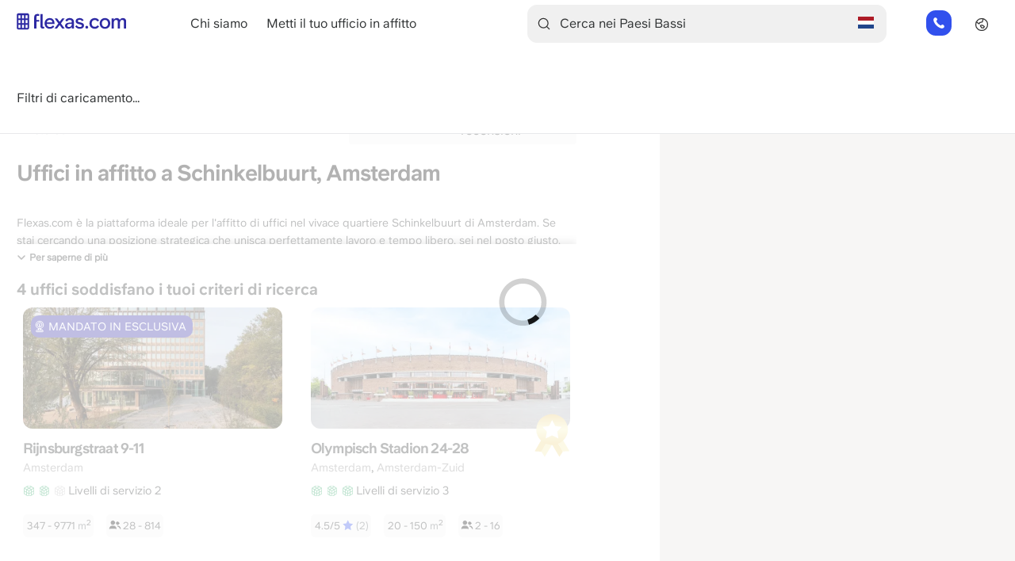

--- FILE ---
content_type: text/html; charset=UTF-8
request_url: https://www.flexas.com/it/nld/affitto-ufficio/schinkelbuurt,+amsterdam
body_size: 17414
content:
<!DOCTYPE html>
<html lang="it" dir="ltr" prefix="og: https://ogp.me/ns#">
  <head>
    
    <meta charset="utf-8" />
<script type="application/ld+json">{"@type":"City","name":"Schinkelbuurt","url":"https:\/\/www.flexas.com\/it\/nld\/affitto-ufficio\/schinkelbuurt,+amsterdam"}</script>
<link rel="canonical" href="https://www.flexas.com/it/nld/affitto-ufficio/schinkelbuurt,+amsterdam" />
<meta property="og:type" content="Offices" />
<meta property="og:url" content="https://www.flexas.com/it/nld/affitto-ufficio/schinkelbuurt,+amsterdam" />
<meta property="og:title" content="Flexas.com - Uffici in affitto a Schinkelbuurt, Amsterdam - Annunci immobiliari" />
<meta property="og:image" content="https://www.flexas.com/sites/default/files/screenIT.jpeg" />
<meta name="Generator" content="Drupal 10 (https://www.drupal.org)" />
<meta name="MobileOptimized" content="width" />
<meta name="HandheldFriendly" content="true" />
<meta name="viewport" content="width=device-width, initial-scale=1.0" />
<meta name="description" content="Con Flexas.com, trova l&#039;ufficio in affitto a Schinkelbuurt, Amsterdam perfetto. ✓Zero commissioni ✓Vasta selezione di uffici ✓Pianifica una visita." />
<script type="application/ld+json">{
    "@context": "https://schema.org",
    "@graph": [
        {
            "@type": "RealEstateAgent",
            "@id": "https://www.flexas.com/it/nld/affitto-ufficio/schinkelbuurt,+amsterdam",
            "name": "Uffici in affitto a Schinkelbuurt, Amsterdam - Annunci immobiliari",
            "url": "https://www.flexas.com/it/nld/affitto-ufficio/schinkelbuurt,+amsterdam",
            "telephone": "+31854852184",
            "contactPoint": {
                "@type": "ContactPoint",
                "email": "info@flexas.com"
            },
            "image": {
                "@type": "ImageObject",
                "representativeOfPage": "False",
                "url": "https://www.flexas.com/sites/default/files/screenIT.jpeg"
            },
            "openingHoursSpecification": {
                "@type": "OpeningHoursSpecification",
                "dayOfWeek": [
                    "Monday",
                    "Tuesday",
                    "Wednesday",
                    "Thursday",
                    "Friday"
                ],
                "opens": "8:00",
                "closes": "22:00"
            },
            "address": {
                "@type": "PostalAddress",
                "streetAddress": "Weesperstraat 111",
                "addressLocality": "Amsterdam",
                "addressRegion": "Noord-holland",
                "postalCode": "1018 VN",
                "addressCountry": "Netherlands"
            },
            "aggregateRating": {
                "@type": "AggregateRating",
                "ratingValue": "9.1",
                "ratingCount": "1525",
                "bestRating": "10",
                "worstRating": "1"
            }
        },
        {
            "@type": "WebSite",
            "name": "Flexas.com",
            "url": "https://www.flexas.com"
        }
    ]
}</script>
<link rel="alternate" hreflang="en-nl" href="https://www.flexas.com/nld/office-space-for-rent/schinkelbuurt,+amsterdam" />
<link rel="alternate" hreflang="nl-nl" href="https://www.flexas.com/nl/nld/kantoorruimte-huren/schinkelbuurt,+amsterdam" />
<link rel="alternate" hreflang="de-nl" href="https://www.flexas.com/de/nld/buero-mieten/schinkelbuurt,+amsterdam" />
<link rel="alternate" hreflang="fr-nl" href="https://www.flexas.com/fr/nld/location-bureau/schinkelbuurt,+amsterdam" />
<link rel="alternate" hreflang="es-nl" href="https://www.flexas.com/es/nld/alquiler-oficinas/schinkelbuurt,+amsterdam" />
<link rel="alternate" hreflang="it-nl" href="https://www.flexas.com/it/nld/affitto-ufficio/schinkelbuurt,+amsterdam" />
<link rel="alternate" hreflang="x-default" href="https://www.flexas.com/nld/office-space-for-rent/schinkelbuurt,+amsterdam" />
<link rel="alternate" hreflang="en" href="https://www.flexas.com/nld/office-space-for-rent/schinkelbuurt,+amsterdam" />
<link rel="alternate" hreflang="nl" href="https://www.flexas.com/nl/nld/kantoorruimte-huren/schinkelbuurt,+amsterdam" />
<link rel="alternate" hreflang="de" href="https://www.flexas.com/de/nld/buero-mieten/schinkelbuurt,+amsterdam" />
<link rel="alternate" hreflang="fr" href="https://www.flexas.com/fr/nld/location-bureau/schinkelbuurt,+amsterdam" />
<link rel="alternate" hreflang="es" href="https://www.flexas.com/es/nld/alquiler-oficinas/schinkelbuurt,+amsterdam" />
<link rel="alternate" hreflang="it" href="https://www.flexas.com/it/nld/affitto-ufficio/schinkelbuurt,+amsterdam" />
<link rel="icon" href="/themes/custom/flexas2/favicon.ico" type="image/vnd.microsoft.icon" />

    <title>Uffici in affitto a Schinkelbuurt, Amsterdam - Annunci immobiliari</title>
    <link rel="stylesheet" media="all" href="/sites/default/files/css/css_F7jrXKk8RHkX-jyclbH_sCAar8XpBghN2lg6tblka30.css?delta=0&amp;language=it&amp;theme=flexas2&amp;include=[base64]" />
<link rel="stylesheet" media="all" href="/sites/default/files/css/css_akbWU7MYTpTCuR3hwOIxFWboqG_YvrP4JVex_je3wjE.css?delta=1&amp;language=it&amp;theme=flexas2&amp;include=[base64]" />

    <script type="application/json" data-drupal-selector="drupal-settings-json">{"path":{"baseUrl":"\/","pathPrefix":"it\/","currentPath":"nld\/affitto-ufficio\/schinkelbuurt, amsterdam","currentPathIsAdmin":false,"isFront":false,"currentLanguage":"it"},"pluralDelimiter":"\u0003","suppressDeprecationErrors":true,"ajaxPageState":{"libraries":"[base64]","theme":"flexas2","theme_token":null},"ajaxTrustedUrl":{"form_action_p_pvdeGsVG5zNF_XLGPTvYSKCf43t8qZYSwcfZl2uzM":true,"\/it\/nld\/affitto-ufficio\/schinkelbuurt,+amsterdam?ajax_form=1":true},"gtag":{"tagId":"","consentMode":false,"otherIds":[],"events":[],"additionalConfigInfo":[]},"gtm":{"tagId":null,"settings":{"data_layer":"dataLayer","include_environment":false},"tagIds":["GTM-KZX8QS8X"]},"responsive_menu":{"position":"left","theme":"theme-white","pagedim":"pagedim","modifyViewport":true,"use_bootstrap":true,"breakpoint":"only screen and (min-width : 992px)","drag":false},"smartIp":"{\u0022location\u0022:{\u0022source\u0022:\u0022smart_ip\u0022,\u0022ipAddress\u0022:\u0022172.70.100.202\u0022,\u0022ipVersion\u0022:4,\u0022timestamp\u0022:1768879435,\u0022originalData\u0022:{\u0022continent\u0022:{\u0022code\u0022:\u0022NA\u0022,\u0022geoname_id\u0022:6255149,\u0022names\u0022:{\u0022de\u0022:\u0022Nordamerika\u0022,\u0022en\u0022:\u0022North America\u0022,\u0022es\u0022:\u0022Norteam\\u00e9rica\u0022,\u0022fr\u0022:\u0022Am\\u00e9rique du Nord\u0022,\u0022ja\u0022:\u0022\\u5317\\u30a2\\u30e1\\u30ea\\u30ab\u0022,\u0022pt-BR\u0022:\u0022Am\\u00e9rica do Norte\u0022,\u0022ru\u0022:\u0022\\u0421\\u0435\\u0432\\u0435\\u0440\\u043d\\u0430\\u044f \\u0410\\u043c\\u0435\\u0440\\u0438\\u043a\\u0430\u0022,\u0022zh-CN\u0022:\u0022\\u5317\\u7f8e\\u6d32\u0022}},\u0022country\u0022:{\u0022geoname_id\u0022:6252001,\u0022iso_code\u0022:\u0022US\u0022,\u0022names\u0022:{\u0022de\u0022:\u0022USA\u0022,\u0022en\u0022:\u0022United States\u0022,\u0022es\u0022:\u0022Estados Unidos\u0022,\u0022fr\u0022:\u0022\\u00c9tats Unis\u0022,\u0022ja\u0022:\u0022\\u30a2\\u30e1\\u30ea\\u30ab\u0022,\u0022pt-BR\u0022:\u0022EUA\u0022,\u0022ru\u0022:\u0022\\u0421\\u0428\\u0410\u0022,\u0022zh-CN\u0022:\u0022\\u7f8e\\u56fd\u0022}},\u0022registered_country\u0022:{\u0022geoname_id\u0022:6252001,\u0022iso_code\u0022:\u0022US\u0022,\u0022names\u0022:{\u0022de\u0022:\u0022USA\u0022,\u0022en\u0022:\u0022United States\u0022,\u0022es\u0022:\u0022Estados Unidos\u0022,\u0022fr\u0022:\u0022\\u00c9tats Unis\u0022,\u0022ja\u0022:\u0022\\u30a2\\u30e1\\u30ea\\u30ab\u0022,\u0022pt-BR\u0022:\u0022EUA\u0022,\u0022ru\u0022:\u0022\\u0421\\u0428\\u0410\u0022,\u0022zh-CN\u0022:\u0022\\u7f8e\\u56fd\u0022}}},\u0022country\u0022:\u0022United States\u0022,\u0022countryCode\u0022:\u0022US\u0022,\u0022region\u0022:\u0022\u0022,\u0022regionCode\u0022:\u0022\u0022,\u0022city\u0022:\u0022\u0022,\u0022zip\u0022:\u0022\u0022,\u0022latitude\u0022:\u0022\u0022,\u0022longitude\u0022:\u0022\u0022,\u0022timeZone\u0022:\u0022\u0022,\u0022isEuCountry\u0022:false,\u0022isGdprCountry\u0022:false}}","smartIpSrc":{"smartIp":"smart_ip","geocodedSmartIp":"geocoded_smart_ip","w3c":"w3c"},"webform":{"dialog":{"options":{"narrow":{"title":"Stretto","width":600},"normal":{"title":"Normale","width":800},"wide":{"title":"Largo","width":1000}}}},"mapSettings":{"override":{"northeast":{"lat":52.356367,"lng":4.857679},"southwest":{"lat":52.342638,"lng":4.848224099999999}},"center":{"address_components":[{"long_name":"Schinkelbuurt","short_name":"Schinkelbuurt","types":["political","sublocality","sublocality_level_2"]},{"long_name":"Amsterdam-Zuid","short_name":"Amsterdam-Zuid","types":["political","sublocality","sublocality_level_1"]},{"long_name":"Amsterdam","short_name":"Amsterdam","types":["locality","political"]},{"long_name":"Government of Amsterdam","short_name":"Government of Amsterdam","types":["administrative_area_level_2","political"]},{"long_name":"North Holland","short_name":"NH","types":["administrative_area_level_1","political"]},{"long_name":"Paesi Bassi","short_name":"NL","types":["country","political"]},{"long_name":"1075","short_name":"1075","types":["postal_code","postal_code_prefix"]}],"formatted_address":"Schinkelbuurt, 1075 Amsterdam, Paesi Bassi","geometry":{"bounds":{"northeast":{"lat":52.356367,"lng":4.857679},"southwest":{"lat":52.342638,"lng":4.848224099999999}},"location":{"lat":52.3490269,"lng":4.854089999999999},"location_type":"APPROXIMATE","viewport":{"northeast":{"lat":52.356367,"lng":4.857679},"southwest":{"lat":52.342638,"lng":4.848224099999999}}},"place_id":"ChIJ7c7L3gLixUcRvdXcKKICmBw","types":["political","sublocality","sublocality_level_2"]},"locations":{"map":{"4263":{"center":{"lat":52.3478564,"lng":4.8502087},"facets":{"office_types":{"8":"Ufficio con servizi"},"parking":{"9":"Su propriet\u00e0 privata o garage","10":"Garage nelle vicinanze"},"services":{"1":"Accesso 24 ore su 24, 7 giorni su 7","2":"Ricevimento incluso","3":"Sale riunioni disponibili","4":"Connessione Internet in Fibra Ottica","5":"Scalabilit\u00e0 mensile","38":"Completamente arredato"}},"url":"\/it\/nld\/affitto-ufficio\/amsterdam\/rijnsburgstraat\/100558","title":"Rijnsburgstraat 9","langcode":"it"},"4301":{"center":{"lat":52.3478564,"lng":4.8502087},"facets":{"office_types":{"6":"Spazio vuoto | Convenzionale","7":"Ufficio gestito"},"parking":{"9":"Su propriet\u00e0 privata o garage","10":"Garage nelle vicinanze"},"services":{"1":"Accesso 24 ore su 24, 7 giorni su 7","2":"Ricevimento incluso","3":"Sale riunioni disponibili"}},"url":"\/it\/nld\/affitto-ufficio\/amsterdam\/rijnsburgstraat\/100588","title":"Rijnsburgstraat 911","langcode":"it"},"2464":{"center":{"lat":52.3522794,"lng":4.8486568},"facets":{"office_types":{"6":"Spazio vuoto | Convenzionale"},"parking":[],"services":{"1":"Accesso 24 ore su 24, 7 giorni su 7","2":"Ricevimento incluso","3":"Sale riunioni disponibili","5":"Scalabilit\u00e0 mensile"}},"url":"\/it\/nld\/affitto-ufficio\/amsterdam\/hillegomstraat\/24378","title":"Hillegomstraat 12-14","langcode":"it"},"1670":{"center":{"lat":52.3431386,"lng":4.8531331},"facets":{"office_types":{"8":"Ufficio con servizi"},"parking":{"9":"Su propriet\u00e0 privata o garage"},"services":{"1":"Accesso 24 ore su 24, 7 giorni su 7","2":"Ricevimento incluso","3":"Sale riunioni disponibili","5":"Scalabilit\u00e0 mensile","38":"Completamente arredato"}},"url":"\/it\/nld\/affitto-ufficio\/amsterdam\/olympisch-stadion\/41575","title":"Olympisch Stadion 24-28","langcode":"it"}},"results":{"#theme":"flexas_map_list_results","#total":{"#theme":"flexas_map_totals","#total":4},"#list":[{"nid":"4301","rendered_office":"\n\u003Carticle class=\u0022contextual-region node node--type-office node--view-mode-teaser\u0022 lang=\u0022it\u0022\u003E\n  \n  \u003Cdiv class=\u0022node__content\u0022\u003E\n    \u003Ca href=\u0022\/it\/nld\/affitto-ufficio\/amsterdam\/rijnsburgstraat\/100588\u0022 target=\u0022_blank\u0022\u003E\n      \u003Cdiv class=\u0022office_labels\u0022\u003E\n      \u003Cdiv class=\u0022office_labels_label outstanding_office_label\u0022\u003E\n      \u003Cspan class=\u0022office_labels_text\u0022\u003EMandato in esclusiva\u003C\/span\u003E\n    \u003C\/div\u003E\n  \u003C\/div\u003E\n\n\u003Cdiv class=\u0022click-surface-container\u0022 data-link=\u0022\/it\/nld\/affitto-ufficio\/amsterdam\/rijnsburgstraat\/100588\u0022\u003E\n  \u003Cdiv\u003E\n    \u003Cpicture width=\u0022450\u0022 height=\u0022210\u0022\u003E\n      \u003Csource type=\u0022image\/webp\u0022 srcset=\u0022\/sites\/default\/files\/styles\/office_overview_list_medium_webp\/public\/office\/tomdekort.com-Stk-3373.jpg.webp?itok=MR4hExUY\u0022\u003E\n      \u003Cimg src=\u0022\/sites\/default\/files\/styles\/office_overview_list_medium\/public\/office\/tomdekort.com-Stk-3373.jpg?itok=y119TjUw\u0022 title=\u0022\u0022 alt=\u0022Foto 1 di Rijnsburgstraat 9-11 ad Amsterdam\u0022 loading=\u0022lazy\u0022 \/\u003E\n    \u003C\/picture\u003E\n  \u003C\/div\u003E\n\u003C\/div\u003E\n\n\n      \u003Cdiv class=\u0022title-with-icon\u0022\u003E\n        \u003Ch2 class=\u0022address\u0022\u003ERijnsburgstraat 9-11\u003C\/h2\u003E\n              \u003C\/div\u003E\n\n      \u003Cdiv class=\u0022city-district-container\u0022\u003E\u003Cspan class=\u0022city-label\u0022\u003EAmsterdam\u003C\/span\u003E\u003C\/div\u003E\n\u003Cdiv data-tooltip=\u0022{\u0026quot;content\u0026quot;:\u0026quot;  \u0026lt;div class=\\\u0026quot;service-level-info\\\u0026quot;\u0026gt;\\n    \u0026lt;div class=\\\u0026quot;service-level \\\u0026quot;\u0026gt;\\n  \u0026lt;h4\u0026gt;Livello di servizio 1 - Spazio vuoto\\n  \u0026lt;span class=\\\u0026quot;office_type_icons\\\u0026quot;\u0026gt;\\n                  \u0026lt;div class=\\\u0026quot;office_type_active_icon\\\u0026quot;\u0026gt;\u0026lt;\\\/div\u0026gt;\\n                        \u0026lt;div class=\\\u0026quot;office_type_disabled_icon\\\u0026quot;\u0026gt;\u0026lt;\\\/div\u0026gt;\\n                        \u0026lt;div class=\\\u0026quot;office_type_disabled_icon\\\u0026quot;\u0026gt;\u0026lt;\\\/div\u0026gt;\\n            \u0026lt;\\\/span\u0026gt;\\n  \u0026lt;\\\/h4\u0026gt;\\n  \u0026lt;p\u0026gt;Spazio ufficio convenzionale in cui il locatario \\u00e8 responsabile della disposizione dello \u0026lt;br\u0026gt;spazio e di tutto ci\\u00f2 che si trova all\u0026#039;interno dell\u0026#039;immobile affittato. Lo spazio \u0026lt;br\u0026gt;viene consegnato come un guscio.\u0026lt;\\\/p\u0026gt;\\n  \u0026lt;\\\/div\u0026gt;\\n    \u0026lt;div class=\\\u0026quot;service-level service-level-active\\\u0026quot;\u0026gt;\\n  \u0026lt;h4\u0026gt;Livello di servizio 2 - chiavi in mano\\n  \u0026lt;span class=\\\u0026quot;office_type_icons\\\u0026quot;\u0026gt;\\n                  \u0026lt;div class=\\\u0026quot;office_type_active_icon\\\u0026quot;\u0026gt;\u0026lt;\\\/div\u0026gt;\\n                        \u0026lt;div class=\\\u0026quot;office_type_active_icon\\\u0026quot;\u0026gt;\u0026lt;\\\/div\u0026gt;\\n                        \u0026lt;div class=\\\u0026quot;office_type_disabled_icon\\\u0026quot;\u0026gt;\u0026lt;\\\/div\u0026gt;\\n            \u0026lt;\\\/span\u0026gt;\\n  \u0026lt;\\\/h4\u0026gt;\\n  \u0026lt;p\u0026gt;Spazio per uffici pronto per il trasloco, in cui il locatario \\u00e8 responsabile dello spazio \u0026lt;br\u0026gt;affittato. L\u0026#039;inquilino \\u00e8 responsabile dell\u0026#039;arredamento, della pulizia \u0026lt;br\u0026gt;e di internet. Lo spazio \\u00e8 come finito.\u0026lt;\\\/p\u0026gt;\\n  \u0026lt;\\\/div\u0026gt;\\n    \u0026lt;div class=\\\u0026quot;service-level \\\u0026quot;\u0026gt;\\n  \u0026lt;h4\u0026gt;Livello di servizio 3 - Servizio completo\\n  \u0026lt;span class=\\\u0026quot;office_type_icons\\\u0026quot;\u0026gt;\\n                  \u0026lt;div class=\\\u0026quot;office_type_active_icon\\\u0026quot;\u0026gt;\u0026lt;\\\/div\u0026gt;\\n                        \u0026lt;div class=\\\u0026quot;office_type_active_icon\\\u0026quot;\u0026gt;\u0026lt;\\\/div\u0026gt;\\n                        \u0026lt;div class=\\\u0026quot;office_type_active_icon\\\u0026quot;\u0026gt;\u0026lt;\\\/div\u0026gt;\\n            \u0026lt;\\\/span\u0026gt;\\n  \u0026lt;\\\/h4\u0026gt;\\n  \u0026lt;p\u0026gt;Spazio ufficio completamente arredato e facilitato. Nello spazio \u0026lt;br\u0026gt;affittato ci si occupa di tutto. Oltre all\u0026#039;arredamento, il prezzo \u0026lt;br\u0026gt;include la pulizia, internet e la telefonia.\u0026lt;\\\/p\u0026gt;\\n  \u0026lt;\\\/div\u0026gt;\\n    \u0026lt;button class=\\\u0026quot;expand-btn\\\u0026quot;\u0026gt;\u0026lt;span class=\\\u0026quot;read-more-text\\\u0026quot;\u0026gt;Leggi tutto\u0026lt;\\\/span\u0026gt;\u0026lt;span class=\\\u0026quot;read-less-text\\\u0026quot;\u0026gt;Mostra meno\u0026lt;\\\/span\u0026gt;\u0026lt;\\\/button\u0026gt;\\n\u0026lt;\\\/div\u0026gt;\\n\u0026quot;,\u0026quot;placement\u0026quot;:\u0026quot;top\u0026quot;}\u0022\u003E\n  \u003Cdiv\u003E\n    \u003Cdiv class=\u0022office_type_icons\u0022\u003E\n                        \u003Cdiv class=\u0022office_type_active_icon\u0022\u003E\u003C\/div\u003E\n                                \u003Cdiv class=\u0022office_type_active_icon\u0022\u003E\u003C\/div\u003E\n                                \u003Cdiv class=\u0022office_type_disabled_icon\u0022\u003E\u003C\/div\u003E\n                    \u003Cdiv class=\u0022service-level-text\u0022\u003ELivelli di servizio 2\u003C\/div\u003E\n    \u003C\/div\u003E\n  \u003C\/div\u003E\n\u003C\/div\u003E\n\u003Cdiv\u003E\u003C\/div\u003E\n\n\n            \n\n\n      \u003Cdiv class=\u0022sizes\u0022 data-min-team-size=\u0022347\u0022 data-max-team-size=\u00229771\u0022\u003E\n      347 - 9771\n   \u003Cspan\u003E m\u003C\/span\u003E\u003Csup\u003E2\u003C\/sup\u003E\n\u003C\/div\u003E\n\n  \u003Cdiv class=\u0022people\u0022\u003E\n          28 - 814\n      \u003C\/div\u003E\n\n    \u003C\/a\u003E\n  \u003C\/div\u003E\n\u003C\/article\u003E\n\n"},{"nid":"1670","rendered_office":"\n\u003Carticle class=\u0022contextual-region node node--type-office node--view-mode-teaser\u0022 lang=\u0022it\u0022\u003E\n  \n  \u003Cdiv class=\u0022node__content\u0022\u003E\n    \u003Ca href=\u0022\/it\/nld\/affitto-ufficio\/amsterdam\/olympisch-stadion\/41575\u0022 target=\u0022_blank\u0022\u003E\n      \u003Cdiv class=\u0022office_labels\u0022\u003E\n  \u003C\/div\u003E\n\n\u003Cdiv class=\u0022click-surface-container\u0022 data-link=\u0022\/it\/nld\/affitto-ufficio\/amsterdam\/olympisch-stadion\/41575\u0022\u003E\n  \u003Cdiv\u003E\n    \u003Cpicture width=\u0022450\u0022 height=\u0022210\u0022\u003E\n      \u003Csource type=\u0022image\/webp\u0022 srcset=\u0022\/sites\/default\/files\/styles\/office_overview_list_medium_webp\/public\/office\/Kantoorruimte_huren_Amsterdam_Olympisch_Stadion_25-28_1.jpg.webp?itok=j0Id0ehZ\u0022\u003E\n      \u003Cimg src=\u0022\/sites\/default\/files\/styles\/office_overview_list_medium\/public\/office\/Kantoorruimte_huren_Amsterdam_Olympisch_Stadion_25-28_1.jpg?itok=Y5O3aLrZ\u0022 title=\u0022\u0022 alt=\u0022Foto 1 di Olympisch Stadion 24-28 ad Amsterdam\u0022 loading=\u0022lazy\u0022 \/\u003E\n    \u003C\/picture\u003E\n  \u003C\/div\u003E\n\u003C\/div\u003E\n\n\n      \u003Cdiv class=\u0022title-with-icon\u0022\u003E\n        \u003Ch2 class=\u0022address\u0022\u003EOlympisch Stadion 24-28\u003C\/h2\u003E\n        \n                                  \u003Cspan data-tooltip=\u0022{\u0026quot;content\u0026quot;:\u0026quot;\u0026lt;p\u0026gt;Questa \\u00e8 l\u0026#039;inserzione di un Premium Partner, il che significa che il\u0026lt;\\\/p\u0026gt;\\r\\n\\r\\n\u0026lt;p\u0026gt;proprietario ha scelto di fornire un annuncio di massima qualit\\u00e0,\u0026lt;\\\/p\u0026gt;\\r\\n\\r\\n\u0026lt;p\u0026gt;usufruendo del servizio a pagamento offerto da Flexas.com.\u0026lt;\\\/p\u0026gt;\\r\\n\u0026quot;,\u0026quot;placement\u0026quot;:\u0026quot;top\u0026quot;}\u0022\u003E\n          \n          \u003Cdiv class=\u0022thumb-icon\u0022\u003E\n            \u003Cimg src=\u0022\/themes\/custom\/flexas2\/assets\/icons\/premium-badge.svg\u0022 \/\u003E\n          \u003C\/div\u003E\n\n                      \u003C\/span\u003E\n                        \u003C\/div\u003E\n\n      \u003Cdiv class=\u0022city-district-container\u0022\u003E\u003Cspan class=\u0022city-label\u0022\u003EAmsterdam\u003C\/span\u003E\u003Cspan class=\u0022city-district-separator\u0022\u003E,\u0026nbsp;\u003C\/span\u003E\u003Cspan class=\u0022district-label\u0022\u003EAmsterdam-Zuid\u003C\/span\u003E\u003C\/div\u003E\n\u003Cdiv data-tooltip=\u0022{\u0026quot;content\u0026quot;:\u0026quot;  \u0026lt;div class=\\\u0026quot;service-level-info\\\u0026quot;\u0026gt;\\n    \u0026lt;div class=\\\u0026quot;service-level \\\u0026quot;\u0026gt;\\n  \u0026lt;h4\u0026gt;Livello di servizio 1 - Spazio vuoto\\n  \u0026lt;span class=\\\u0026quot;office_type_icons\\\u0026quot;\u0026gt;\\n                  \u0026lt;div class=\\\u0026quot;office_type_active_icon\\\u0026quot;\u0026gt;\u0026lt;\\\/div\u0026gt;\\n                        \u0026lt;div class=\\\u0026quot;office_type_disabled_icon\\\u0026quot;\u0026gt;\u0026lt;\\\/div\u0026gt;\\n                        \u0026lt;div class=\\\u0026quot;office_type_disabled_icon\\\u0026quot;\u0026gt;\u0026lt;\\\/div\u0026gt;\\n            \u0026lt;\\\/span\u0026gt;\\n  \u0026lt;\\\/h4\u0026gt;\\n  \u0026lt;p\u0026gt;Spazio ufficio convenzionale in cui il locatario \\u00e8 responsabile della disposizione dello \u0026lt;br\u0026gt;spazio e di tutto ci\\u00f2 che si trova all\u0026#039;interno dell\u0026#039;immobile affittato. Lo spazio \u0026lt;br\u0026gt;viene consegnato come un guscio.\u0026lt;\\\/p\u0026gt;\\n  \u0026lt;\\\/div\u0026gt;\\n    \u0026lt;div class=\\\u0026quot;service-level \\\u0026quot;\u0026gt;\\n  \u0026lt;h4\u0026gt;Livello di servizio 2 - chiavi in mano\\n  \u0026lt;span class=\\\u0026quot;office_type_icons\\\u0026quot;\u0026gt;\\n                  \u0026lt;div class=\\\u0026quot;office_type_active_icon\\\u0026quot;\u0026gt;\u0026lt;\\\/div\u0026gt;\\n                        \u0026lt;div class=\\\u0026quot;office_type_active_icon\\\u0026quot;\u0026gt;\u0026lt;\\\/div\u0026gt;\\n                        \u0026lt;div class=\\\u0026quot;office_type_disabled_icon\\\u0026quot;\u0026gt;\u0026lt;\\\/div\u0026gt;\\n            \u0026lt;\\\/span\u0026gt;\\n  \u0026lt;\\\/h4\u0026gt;\\n  \u0026lt;p\u0026gt;Spazio per uffici pronto per il trasloco, in cui il locatario \\u00e8 responsabile dello spazio \u0026lt;br\u0026gt;affittato. L\u0026#039;inquilino \\u00e8 responsabile dell\u0026#039;arredamento, della pulizia \u0026lt;br\u0026gt;e di internet. Lo spazio \\u00e8 come finito.\u0026lt;\\\/p\u0026gt;\\n  \u0026lt;\\\/div\u0026gt;\\n    \u0026lt;div class=\\\u0026quot;service-level service-level-active\\\u0026quot;\u0026gt;\\n  \u0026lt;h4\u0026gt;Livello di servizio 3 - Servizio completo\\n  \u0026lt;span class=\\\u0026quot;office_type_icons\\\u0026quot;\u0026gt;\\n                  \u0026lt;div class=\\\u0026quot;office_type_active_icon\\\u0026quot;\u0026gt;\u0026lt;\\\/div\u0026gt;\\n                        \u0026lt;div class=\\\u0026quot;office_type_active_icon\\\u0026quot;\u0026gt;\u0026lt;\\\/div\u0026gt;\\n                        \u0026lt;div class=\\\u0026quot;office_type_active_icon\\\u0026quot;\u0026gt;\u0026lt;\\\/div\u0026gt;\\n            \u0026lt;\\\/span\u0026gt;\\n  \u0026lt;\\\/h4\u0026gt;\\n  \u0026lt;p\u0026gt;Spazio ufficio completamente arredato e facilitato. Nello spazio \u0026lt;br\u0026gt;affittato ci si occupa di tutto. Oltre all\u0026#039;arredamento, il prezzo \u0026lt;br\u0026gt;include la pulizia, internet e la telefonia.\u0026lt;\\\/p\u0026gt;\\n  \u0026lt;\\\/div\u0026gt;\\n    \u0026lt;button class=\\\u0026quot;expand-btn\\\u0026quot;\u0026gt;\u0026lt;span class=\\\u0026quot;read-more-text\\\u0026quot;\u0026gt;Leggi tutto\u0026lt;\\\/span\u0026gt;\u0026lt;span class=\\\u0026quot;read-less-text\\\u0026quot;\u0026gt;Mostra meno\u0026lt;\\\/span\u0026gt;\u0026lt;\\\/button\u0026gt;\\n\u0026lt;\\\/div\u0026gt;\\n\u0026quot;,\u0026quot;placement\u0026quot;:\u0026quot;top\u0026quot;}\u0022\u003E\n  \u003Cdiv\u003E\n    \u003Cdiv class=\u0022office_type_icons\u0022\u003E\n                        \u003Cdiv class=\u0022office_type_active_icon\u0022\u003E\u003C\/div\u003E\n                                \u003Cdiv class=\u0022office_type_active_icon\u0022\u003E\u003C\/div\u003E\n                                \u003Cdiv class=\u0022office_type_active_icon\u0022\u003E\u003C\/div\u003E\n                    \u003Cdiv class=\u0022service-level-text\u0022\u003ELivelli di servizio 3\u003C\/div\u003E\n    \u003C\/div\u003E\n  \u003C\/div\u003E\n\u003C\/div\u003E\n\u003Cdiv\u003E\u003C\/div\u003E\n\n\n            \n  \u003Cdiv class=\u0022comment_stars_container\u0022\u003E\n    \u003Cdiv class=\u0022rating\u0022\u003E4.5\/5\n      \u003Cimg src=\u0022\/modules\/custom\/flexas_office\/images\/star.svg\u0022\/\u003E\n      \u003Cspan\u003E(2)\u003C\/span\u003E\n    \u003C\/div\u003E\n  \u003C\/div\u003E\n\n\n      \u003Cdiv class=\u0022sizes\u0022 data-min-team-size=\u002220\u0022 data-max-team-size=\u0022150\u0022\u003E\n      20 - 150\n   \u003Cspan\u003E m\u003C\/span\u003E\u003Csup\u003E2\u003C\/sup\u003E\n\u003C\/div\u003E\n\n  \u003Cdiv class=\u0022people\u0022\u003E\n          2 - 16\n      \u003C\/div\u003E\n\n    \u003C\/a\u003E\n  \u003C\/div\u003E\n\u003C\/article\u003E\n\n"},{"nid":"4263","rendered_office":"\n\u003Carticle class=\u0022contextual-region node node--type-office node--view-mode-teaser\u0022 lang=\u0022it\u0022\u003E\n  \n  \u003Cdiv class=\u0022node__content\u0022\u003E\n    \u003Ca href=\u0022\/it\/nld\/affitto-ufficio\/amsterdam\/rijnsburgstraat\/100558\u0022 target=\u0022_blank\u0022\u003E\n      \u003Cdiv class=\u0022office_labels\u0022\u003E\n      \u003Cdiv class=\u0022office_labels_label outstanding_office_label\u0022\u003E\n      \u003Cspan class=\u0022office_labels_text\u0022\u003EMandato in esclusiva\u003C\/span\u003E\n    \u003C\/div\u003E\n  \u003C\/div\u003E\n\n\u003Cdiv class=\u0022click-surface-container\u0022 data-link=\u0022\/it\/nld\/affitto-ufficio\/amsterdam\/rijnsburgstraat\/100558\u0022\u003E\n  \u003Cdiv\u003E\n    \u003Cpicture width=\u0022450\u0022 height=\u0022210\u0022\u003E\n      \u003Csource type=\u0022image\/webp\u0022 srcset=\u0022\/sites\/default\/files\/styles\/office_overview_list_medium_webp\/public\/office\/Kantoorruimte_huren_in_Amsterdam_Rijnsburgstraat_9-11_39.jpg.webp?itok=Y-lAlgBu\u0022\u003E\n      \u003Cimg src=\u0022\/sites\/default\/files\/styles\/office_overview_list_medium\/public\/office\/Kantoorruimte_huren_in_Amsterdam_Rijnsburgstraat_9-11_39.jpg?itok=tX4cDrNI\u0022 title=\u0022\u0022 alt=\u0022Office space\u0022 loading=\u0022lazy\u0022 \/\u003E\n    \u003C\/picture\u003E\n  \u003C\/div\u003E\n\u003C\/div\u003E\n\n\n      \u003Cdiv class=\u0022title-with-icon\u0022\u003E\n        \u003Ch2 class=\u0022address\u0022\u003ERijnsburgstraat 9-11\u003C\/h2\u003E\n              \u003C\/div\u003E\n\n      \u003Cdiv class=\u0022city-district-container\u0022\u003E\u003Cspan class=\u0022city-label\u0022\u003EAmsterdam\u003C\/span\u003E\u003C\/div\u003E\n\u003Cdiv data-tooltip=\u0022{\u0026quot;content\u0026quot;:\u0026quot;  \u0026lt;div class=\\\u0026quot;service-level-info\\\u0026quot;\u0026gt;\\n    \u0026lt;div class=\\\u0026quot;service-level \\\u0026quot;\u0026gt;\\n  \u0026lt;h4\u0026gt;Livello di servizio 1 - Spazio vuoto\\n  \u0026lt;span class=\\\u0026quot;office_type_icons\\\u0026quot;\u0026gt;\\n                  \u0026lt;div class=\\\u0026quot;office_type_active_icon\\\u0026quot;\u0026gt;\u0026lt;\\\/div\u0026gt;\\n                        \u0026lt;div class=\\\u0026quot;office_type_disabled_icon\\\u0026quot;\u0026gt;\u0026lt;\\\/div\u0026gt;\\n                        \u0026lt;div class=\\\u0026quot;office_type_disabled_icon\\\u0026quot;\u0026gt;\u0026lt;\\\/div\u0026gt;\\n            \u0026lt;\\\/span\u0026gt;\\n  \u0026lt;\\\/h4\u0026gt;\\n  \u0026lt;p\u0026gt;Spazio ufficio convenzionale in cui il locatario \\u00e8 responsabile della disposizione dello \u0026lt;br\u0026gt;spazio e di tutto ci\\u00f2 che si trova all\u0026#039;interno dell\u0026#039;immobile affittato. Lo spazio \u0026lt;br\u0026gt;viene consegnato come un guscio.\u0026lt;\\\/p\u0026gt;\\n  \u0026lt;\\\/div\u0026gt;\\n    \u0026lt;div class=\\\u0026quot;service-level \\\u0026quot;\u0026gt;\\n  \u0026lt;h4\u0026gt;Livello di servizio 2 - chiavi in mano\\n  \u0026lt;span class=\\\u0026quot;office_type_icons\\\u0026quot;\u0026gt;\\n                  \u0026lt;div class=\\\u0026quot;office_type_active_icon\\\u0026quot;\u0026gt;\u0026lt;\\\/div\u0026gt;\\n                        \u0026lt;div class=\\\u0026quot;office_type_active_icon\\\u0026quot;\u0026gt;\u0026lt;\\\/div\u0026gt;\\n                        \u0026lt;div class=\\\u0026quot;office_type_disabled_icon\\\u0026quot;\u0026gt;\u0026lt;\\\/div\u0026gt;\\n            \u0026lt;\\\/span\u0026gt;\\n  \u0026lt;\\\/h4\u0026gt;\\n  \u0026lt;p\u0026gt;Spazio per uffici pronto per il trasloco, in cui il locatario \\u00e8 responsabile dello spazio \u0026lt;br\u0026gt;affittato. L\u0026#039;inquilino \\u00e8 responsabile dell\u0026#039;arredamento, della pulizia \u0026lt;br\u0026gt;e di internet. Lo spazio \\u00e8 come finito.\u0026lt;\\\/p\u0026gt;\\n  \u0026lt;\\\/div\u0026gt;\\n    \u0026lt;div class=\\\u0026quot;service-level service-level-active\\\u0026quot;\u0026gt;\\n  \u0026lt;h4\u0026gt;Livello di servizio 3 - Servizio completo\\n  \u0026lt;span class=\\\u0026quot;office_type_icons\\\u0026quot;\u0026gt;\\n                  \u0026lt;div class=\\\u0026quot;office_type_active_icon\\\u0026quot;\u0026gt;\u0026lt;\\\/div\u0026gt;\\n                        \u0026lt;div class=\\\u0026quot;office_type_active_icon\\\u0026quot;\u0026gt;\u0026lt;\\\/div\u0026gt;\\n                        \u0026lt;div class=\\\u0026quot;office_type_active_icon\\\u0026quot;\u0026gt;\u0026lt;\\\/div\u0026gt;\\n            \u0026lt;\\\/span\u0026gt;\\n  \u0026lt;\\\/h4\u0026gt;\\n  \u0026lt;p\u0026gt;Spazio ufficio completamente arredato e facilitato. Nello spazio \u0026lt;br\u0026gt;affittato ci si occupa di tutto. Oltre all\u0026#039;arredamento, il prezzo \u0026lt;br\u0026gt;include la pulizia, internet e la telefonia.\u0026lt;\\\/p\u0026gt;\\n  \u0026lt;\\\/div\u0026gt;\\n    \u0026lt;button class=\\\u0026quot;expand-btn\\\u0026quot;\u0026gt;\u0026lt;span class=\\\u0026quot;read-more-text\\\u0026quot;\u0026gt;Leggi tutto\u0026lt;\\\/span\u0026gt;\u0026lt;span class=\\\u0026quot;read-less-text\\\u0026quot;\u0026gt;Mostra meno\u0026lt;\\\/span\u0026gt;\u0026lt;\\\/button\u0026gt;\\n\u0026lt;\\\/div\u0026gt;\\n\u0026quot;,\u0026quot;placement\u0026quot;:\u0026quot;top\u0026quot;}\u0022\u003E\n  \u003Cdiv\u003E\n    \u003Cdiv class=\u0022office_type_icons\u0022\u003E\n                        \u003Cdiv class=\u0022office_type_active_icon\u0022\u003E\u003C\/div\u003E\n                                \u003Cdiv class=\u0022office_type_active_icon\u0022\u003E\u003C\/div\u003E\n                                \u003Cdiv class=\u0022office_type_active_icon\u0022\u003E\u003C\/div\u003E\n                    \u003Cdiv class=\u0022service-level-text\u0022\u003ELivelli di servizio 3\u003C\/div\u003E\n    \u003C\/div\u003E\n  \u003C\/div\u003E\n\u003C\/div\u003E\n\u003Cdiv\u003E\u003C\/div\u003E\n\n\n            \n\n\n      \u003Cdiv class=\u0022sizes\u0022 data-min-team-size=\u002225\u0022 data-max-team-size=\u0022210\u0022\u003E\n      25 - 210\n   \u003Cspan\u003E m\u003C\/span\u003E\u003Csup\u003E2\u003C\/sup\u003E\n\u003C\/div\u003E\n\n  \u003Cdiv class=\u0022people\u0022\u003E\n          2 - 23\n      \u003C\/div\u003E\n\n    \u003C\/a\u003E\n  \u003C\/div\u003E\n\u003C\/article\u003E\n\n"},{"nid":"2464","rendered_office":"\n\u003Carticle class=\u0022contextual-region node node--type-office node--view-mode-teaser\u0022 lang=\u0022it\u0022\u003E\n  \n  \u003Cdiv class=\u0022node__content\u0022\u003E\n    \u003Ca href=\u0022\/it\/nld\/affitto-ufficio\/amsterdam\/hillegomstraat\/24378\u0022 target=\u0022_blank\u0022\u003E\n      \u003Cdiv class=\u0022office_labels\u0022\u003E\n  \u003C\/div\u003E\n\n\u003Cdiv class=\u0022click-surface-container\u0022 data-link=\u0022\/it\/nld\/affitto-ufficio\/amsterdam\/hillegomstraat\/24378\u0022\u003E\n  \u003Cdiv\u003E\n    \u003Cpicture width=\u0022450\u0022 height=\u0022210\u0022\u003E\n      \u003Csource type=\u0022image\/webp\u0022 srcset=\u0022\/sites\/default\/files\/styles\/office_overview_list_medium_webp\/public\/office\/kantoorruimte_huren_amsterdam_hillegomstraat_3.jpg.webp?itok=RI7tXgHK\u0022\u003E\n      \u003Cimg src=\u0022\/sites\/default\/files\/styles\/office_overview_list_medium\/public\/office\/kantoorruimte_huren_amsterdam_hillegomstraat_3.jpg?itok=3dD7N1bp\u0022 title=\u0022Hillegomstraat 12-14\u0022 alt=\u0022Foto 2 di Hillegomstraat 12-14 ad Amsterdam\u0022 loading=\u0022lazy\u0022 \/\u003E\n    \u003C\/picture\u003E\n  \u003C\/div\u003E\n\u003C\/div\u003E\n\n\n      \u003Cdiv class=\u0022title-with-icon\u0022\u003E\n        \u003Ch2 class=\u0022address\u0022\u003EHillegomstraat 12-14\u003C\/h2\u003E\n              \u003C\/div\u003E\n\n      \u003Cdiv class=\u0022city-district-container\u0022\u003E\u003Cspan class=\u0022city-label\u0022\u003EAmsterdam\u003C\/span\u003E\u003Cspan class=\u0022city-district-separator\u0022\u003E,\u0026nbsp;\u003C\/span\u003E\u003Cspan class=\u0022district-label\u0022\u003EAmsterdam-Zuid\u003C\/span\u003E\u003C\/div\u003E\n\u003Cdiv data-tooltip=\u0022{\u0026quot;content\u0026quot;:\u0026quot;  \u0026lt;div class=\\\u0026quot;service-level-info\\\u0026quot;\u0026gt;\\n    \u0026lt;div class=\\\u0026quot;service-level service-level-active\\\u0026quot;\u0026gt;\\n  \u0026lt;h4\u0026gt;Livello di servizio 1 - Spazio vuoto\\n  \u0026lt;span class=\\\u0026quot;office_type_icons\\\u0026quot;\u0026gt;\\n                  \u0026lt;div class=\\\u0026quot;office_type_active_icon\\\u0026quot;\u0026gt;\u0026lt;\\\/div\u0026gt;\\n                        \u0026lt;div class=\\\u0026quot;office_type_disabled_icon\\\u0026quot;\u0026gt;\u0026lt;\\\/div\u0026gt;\\n                        \u0026lt;div class=\\\u0026quot;office_type_disabled_icon\\\u0026quot;\u0026gt;\u0026lt;\\\/div\u0026gt;\\n            \u0026lt;\\\/span\u0026gt;\\n  \u0026lt;\\\/h4\u0026gt;\\n  \u0026lt;p\u0026gt;Spazio ufficio convenzionale in cui il locatario \\u00e8 responsabile della disposizione dello \u0026lt;br\u0026gt;spazio e di tutto ci\\u00f2 che si trova all\u0026#039;interno dell\u0026#039;immobile affittato. Lo spazio \u0026lt;br\u0026gt;viene consegnato come un guscio.\u0026lt;\\\/p\u0026gt;\\n  \u0026lt;\\\/div\u0026gt;\\n    \u0026lt;div class=\\\u0026quot;service-level \\\u0026quot;\u0026gt;\\n  \u0026lt;h4\u0026gt;Livello di servizio 2 - chiavi in mano\\n  \u0026lt;span class=\\\u0026quot;office_type_icons\\\u0026quot;\u0026gt;\\n                  \u0026lt;div class=\\\u0026quot;office_type_active_icon\\\u0026quot;\u0026gt;\u0026lt;\\\/div\u0026gt;\\n                        \u0026lt;div class=\\\u0026quot;office_type_active_icon\\\u0026quot;\u0026gt;\u0026lt;\\\/div\u0026gt;\\n                        \u0026lt;div class=\\\u0026quot;office_type_disabled_icon\\\u0026quot;\u0026gt;\u0026lt;\\\/div\u0026gt;\\n            \u0026lt;\\\/span\u0026gt;\\n  \u0026lt;\\\/h4\u0026gt;\\n  \u0026lt;p\u0026gt;Spazio per uffici pronto per il trasloco, in cui il locatario \\u00e8 responsabile dello spazio \u0026lt;br\u0026gt;affittato. L\u0026#039;inquilino \\u00e8 responsabile dell\u0026#039;arredamento, della pulizia \u0026lt;br\u0026gt;e di internet. Lo spazio \\u00e8 come finito.\u0026lt;\\\/p\u0026gt;\\n  \u0026lt;\\\/div\u0026gt;\\n    \u0026lt;div class=\\\u0026quot;service-level \\\u0026quot;\u0026gt;\\n  \u0026lt;h4\u0026gt;Livello di servizio 3 - Servizio completo\\n  \u0026lt;span class=\\\u0026quot;office_type_icons\\\u0026quot;\u0026gt;\\n                  \u0026lt;div class=\\\u0026quot;office_type_active_icon\\\u0026quot;\u0026gt;\u0026lt;\\\/div\u0026gt;\\n                        \u0026lt;div class=\\\u0026quot;office_type_active_icon\\\u0026quot;\u0026gt;\u0026lt;\\\/div\u0026gt;\\n                        \u0026lt;div class=\\\u0026quot;office_type_active_icon\\\u0026quot;\u0026gt;\u0026lt;\\\/div\u0026gt;\\n            \u0026lt;\\\/span\u0026gt;\\n  \u0026lt;\\\/h4\u0026gt;\\n  \u0026lt;p\u0026gt;Spazio ufficio completamente arredato e facilitato. Nello spazio \u0026lt;br\u0026gt;affittato ci si occupa di tutto. Oltre all\u0026#039;arredamento, il prezzo \u0026lt;br\u0026gt;include la pulizia, internet e la telefonia.\u0026lt;\\\/p\u0026gt;\\n  \u0026lt;\\\/div\u0026gt;\\n    \u0026lt;button class=\\\u0026quot;expand-btn\\\u0026quot;\u0026gt;\u0026lt;span class=\\\u0026quot;read-more-text\\\u0026quot;\u0026gt;Leggi tutto\u0026lt;\\\/span\u0026gt;\u0026lt;span class=\\\u0026quot;read-less-text\\\u0026quot;\u0026gt;Mostra meno\u0026lt;\\\/span\u0026gt;\u0026lt;\\\/button\u0026gt;\\n\u0026lt;\\\/div\u0026gt;\\n\u0026quot;,\u0026quot;placement\u0026quot;:\u0026quot;top\u0026quot;}\u0022\u003E\n  \u003Cdiv\u003E\n    \u003Cdiv class=\u0022office_type_icons\u0022\u003E\n                        \u003Cdiv class=\u0022office_type_active_icon\u0022\u003E\u003C\/div\u003E\n                                \u003Cdiv class=\u0022office_type_disabled_icon\u0022\u003E\u003C\/div\u003E\n                                \u003Cdiv class=\u0022office_type_disabled_icon\u0022\u003E\u003C\/div\u003E\n                    \u003Cdiv class=\u0022service-level-text\u0022\u003ELivelli di servizio 1\u003C\/div\u003E\n    \u003C\/div\u003E\n  \u003C\/div\u003E\n\u003C\/div\u003E\n\u003Cdiv\u003E\u003C\/div\u003E\n\n\n            \n  \u003Cdiv class=\u0022comment_stars_container\u0022\u003E\n    \u003Cdiv class=\u0022rating\u0022\u003E4\/5\n      \u003Cimg src=\u0022\/modules\/custom\/flexas_office\/images\/star.svg\u0022\/\u003E\n      \u003Cspan\u003E(1)\u003C\/span\u003E\n    \u003C\/div\u003E\n  \u003C\/div\u003E\n\n\n      \u003Cdiv class=\u0022sizes\u0022 data-min-team-size=\u002235\u0022 data-max-team-size=\u0022500\u0022\u003E\n      35 - 500\n   \u003Cspan\u003E m\u003C\/span\u003E\u003Csup\u003E2\u003C\/sup\u003E\n\u003C\/div\u003E\n\n  \u003Cdiv class=\u0022people\u0022\u003E\n          2 - 41\n      \u003C\/div\u003E\n\n    \u003C\/a\u003E\n  \u003C\/div\u003E\n\u003C\/article\u003E\n\n"}],"#pager":{"#theme":"flexas_map_pager","#pages":1,"#current":1}},"facetLabels":{"office_types":"Tipo di ufficio","parking":"Parcheggio","services":"Servizi"},"debug":[],"empty":""},"zoomOut":false,"styles":"[{\u0022featureType\u0022:\u0022landscape\u0022,\u0022stylers\u0022:[{\u0022color\u0022:\u0022#eeeff4\u0022}]},{\u0022featureType\u0022:\u0022landscape.man_made\u0022,\u0022stylers\u0022:[{\u0022color\u0022:\u0022#eeeff4\u0022}]},{\u0022featureType\u0022:\u0022poi.attraction\u0022,\u0022stylers\u0022:[{\u0022visibility\u0022:\u0022off\u0022}]},{\u0022featureType\u0022:\u0022poi.business\u0022,\u0022stylers\u0022:[{\u0022visibility\u0022:\u0022off\u0022}]},{\u0022featureType\u0022:\u0022poi.park\u0022,\u0022stylers\u0022:[{\u0022color\u0022:\u0022#bdefcb\u0022}]},{\u0022featureType\u0022:\u0022poi.park\u0022,\u0022elementType\u0022:\u0022labels.text\u0022,\u0022stylers\u0022:[{\u0022visibility\u0022:\u0022off\u0022}]},{\u0022featureType\u0022:\u0022road.highway\u0022,\u0022stylers\u0022:[{\u0022color\u0022:\u0022#ffffff\u0022}]},{\u0022featureType\u0022:\u0022road.highway\u0022,\u0022elementType\u0022:\u0022labels.text\u0022,\u0022stylers\u0022:[{\u0022visibility\u0022:\u0022off\u0022}]},{\u0022featureType\u0022:\u0022water\u0022,\u0022stylers\u0022:[{\u0022color\u0022:\u0022#b6d7f7\u0022}]}]","icon":"\/themes\/custom\/flexas2\/assets\/images\/map-pin.png","hoverIcon":"\/themes\/custom\/flexas2\/assets\/images\/map-pin-hover.png","minZoom":"11","maxZoom":"17"},"officePricing":{"square_units_per_person_conventional":12,"square_units_per_person_serviced":9,"minimum_price":"600"},"field_group":{"html_element":{"mode":"office_overview","context":"view","settings":{"classes":"left","id":"","element":"div","show_label":false,"label_element":"h3","label_element_classes":"","attributes":"","effect":"none","speed":"fast"}}},"page_type":"flexas-map-page","noResultsLabel":"No results found.","ajax":{"edit-countries":{"callback":[{},"searchByCountryAjaxCallback"],"wrapper":"autocomplete-form-1-container","progress":{"type":"none"},"event":"change","url":"\/it\/nld\/affitto-ufficio\/schinkelbuurt,+amsterdam?ajax_form=1","httpMethod":"POST","dialogType":"ajax","submit":{"_triggering_element_name":"countries"}}},"user":{"uid":0,"permissionsHash":"f5106377ce5b5e164bda9322918a8e2f573e8b19dd4ace75603b46f8c5d90947"}}</script>
<script src="/sites/default/files/js/js_7nY051KwwIyUIn2BneQFkVI-b-xYLv_fJ9Hti6X226I.js?scope=header&amp;delta=0&amp;language=it&amp;theme=flexas2&amp;include=[base64]" type="4561f17cc4418ed2e1f85964-text/javascript"></script>
<script src="/modules/contrib/google_tag/js/gtag.js?t8wo1k" type="4561f17cc4418ed2e1f85964-text/javascript"></script>
<script src="/modules/contrib/google_tag/js/gtm.js?t8wo1k" type="4561f17cc4418ed2e1f85964-text/javascript"></script>

  </head>
<body class="map-page path-nld">
<a href="#main-content" class="visually-hidden focusable skip-link">
  Salta al contenuto principale
</a>
<noscript><iframe src="https://www.googletagmanager.com/ns.html?id=GTM-KZX8QS8X"
                  height="0" width="0" style="display:none;visibility:hidden"></iframe></noscript>

  <div class="dialog-off-canvas-main-canvas" data-off-canvas-main-canvas>
    <div class="layout-container">
  <div class="map-overlay"></div>
  <header role="banner">
      <div class="region region-above-header">
    <nav role="navigation" aria-labelledby="block-aboveheadermenuit-menu" id="block-aboveheadermenuit" class="block block-menu navigation menu--above-header-menu-it">

  
              <div class="visually-hidden" id="block-aboveheadermenuit-menu">above header menu IT</div>
    

        
              <ul class="menu">
                    <li class="menu-item">
        <a href="/it/contatti">Contatti</a>
              </li>
        </ul>
  


  </nav>
<div id="block-socialiconsheader" class="block block-block-content block-block-content9b99dd8e-afe6-46bc-8497-c431ae783a71">
  
    
      
      <div class="field field--name-field-icons field--type-entity-reference-revisions field--label-hidden field__items">
              <div class="field__item">  <div class="paragraph paragraph--type--social-icons paragraph--view-mode--default">
          <a href=https://www.linkedin.com/company/flexas>
        
            <div class="field field--name-field-icon field--type-image field--label-hidden field__item">  <img loading="lazy" src="/sites/default/files/2024-01/Linkedin_0.svg" alt="Flexas.com linkedin" />

</div>
      
      </a>
      </div>
</div>
          </div>
  
  </div>

  </div>

      <div class="region region-header">
    <div id="block-flexas2-branding" class="block block-system block-system-branding-block">
  
    
        <a href="/it" rel="home" class="site-logo">
      <img src="/themes/custom/flexas2/assets/icons/logo-blue.svg" alt="Home" />
    </a>
      </div>
<nav role="navigation" aria-labelledby="block-flexas2-mainnavigationit-menu" id="block-flexas2-mainnavigationit" class="block block-menu navigation menu--main-navigation-it">

  
              <div class="visually-hidden" id="block-flexas2-mainnavigationit-menu">main navigation IT</div>
    

        
              <ul class="menu">
                    <li class="menu-item">
        <a href="/it/chi-siamo" data-drupal-link-system-path="node/11">Chi siamo</a>
              </li>
                <li class="menu-item">
        <a href="/it/metti-il-tuo-ufficio-affitto">Metti il tuo ufficio in affitto</a>
              </li>
        </ul>
  


  </nav>
<div class="flexas-autocomplete-form block block-flexas-searchbar block-autocomplete-block" id="block-flexas2-autocompleteblock">
  
    
      <div id="autocomplete-form-1-container" class="autocomplete-form-container"><form class="autocomplete-form-1" data-drupal-selector="autocomplete-form-1" action="/it/nld/affitto-ufficio/schinkelbuurt,+amsterdam" method="post" id="autocomplete-form-1" accept-charset="UTF-8">
  <i class="fas fa-search toggle-mobile-search"></i><div class="js-form-item form-item js-form-type-textfield form-type-textfield js-form-item-search-query form-item-search-query">
      <label for="edit-search-query" class="js-form-required form-required"></label>
        <input placeholder="Ricerca per Paese, indirizzo, via, codice postale" id="flexas-search-block" data-drupal-selector="edit-search-query" class="form-autocomplete form-text required" data-autocomplete-path="/it/flexas_searchbar/controller/autocomplete/nld" type="text" name="search_query" value="" size="64" maxlength="200" required="required" aria-required="true" />

        </div>
<i class="close-mobile-search-icon toggle-mobile-search"></i>
<div class="country_selector">        <div class="flag-searchbox"><img class="country-flag image-style-country-flag" src="/sites/default/files/styles/country_flag/public/country_flags/640px-Flag_of_the_Netherlands.png?itok=uigP0JYY" width="20" height="15" alt="Dutch flag" loading="lazy" />

</div><ul >            <li  class="list-item" data-country-code="bel"><span class="flag"><img class="country-flag image-style-country-flag" src="/sites/default/files/styles/country_flag/public/country_flags/be-flag.png?itok=1TnXk-fQ" width="20" height="15" alt="belgian flag" loading="lazy" />

</span><span class="value">Belgio</span></li>            <li  class="list-item" data-country-code="deu"><span class="flag"><img class="country-flag image-style-country-flag" src="/sites/default/files/styles/country_flag/public/country_flags/germany-flag.jpg?itok=EXMCwL8Z" width="20" height="15" alt="german flag" loading="lazy" />

</span><span class="value">Germania</span></li>            <li  class="list-item" data-country-code="fra"><span class="flag"><img class="country-flag image-style-country-flag" src="/sites/default/files/styles/country_flag/public/country_flags/250px-Flag_of_France.svg_.png?itok=7KVQVN6C" width="20" height="15" alt="french flag" loading="lazy" />

</span><span class="value">Francia</span></li>            <li  class="list-item" data-country-code="esp"><span class="flag"><img class="country-flag image-style-country-flag" src="/sites/default/files/styles/country_flag/public/country_flags/dcebf9e07886f5302e0cc890663becbc.png?itok=0-AybD-y" width="20" height="15" alt="spanish flag" loading="lazy" />

</span><span class="value">Spagna</span></li>            <li  class="list-item" data-country-code="ita"><span class="flag"><img class="country-flag image-style-country-flag" src="/sites/default/files/styles/country_flag/public/country_flags/Italian%2BFlag.jpeg?itok=r7CYAFcw" width="20" height="15" alt="italian flag" loading="lazy" />

</span><span class="value">Italia</span></li>            <li  class="list-item" data-country-code="lux"><span class="flag"><img class="country-flag image-style-country-flag" src="/sites/default/files/styles/country_flag/public/country_flags/flag-800-luxemburg.png?itok=po5MR_uh" width="20" height="15" alt="luxemburg flag" loading="lazy" />

</span><span class="value">Lussemburgo</span></li>            <li  class="list-item" data-country-code="che"><span class="flag"><img class="country-flag image-style-country-flag" src="/sites/default/files/styles/country_flag/public/country_flags/switzerland-flag-image-free-download.jpg?itok=rUrE4e4j" width="20" height="15" alt="swiss flag" loading="lazy" />

</span><span class="value">Svizzera</span></li>            <li  class="list-item" data-country-code="aut"><span class="flag"><img class="country-flag image-style-country-flag" src="/sites/default/files/styles/country_flag/public/country_flags/flexascom_austria.jpg?itok=WixWi1iS" width="20" height="15" alt="austria flag" loading="lazy" />

</span><span class="value">Austria</span></li>            <li  class="list-item active" data-country-code="nld"><span class="flag"><img class="country-flag image-style-country-flag" src="/sites/default/files/styles/country_flag/public/country_flags/640px-Flag_of_the_Netherlands.png?itok=uigP0JYY" width="20" height="15" alt="Dutch flag" loading="lazy" />

</span><span class="value">Paesi Bassi</span></li>            <li  class="list-item" data-country-code="gbr"><span class="flag"><img class="country-flag image-style-country-flag" src="/sites/default/files/styles/country_flag/public/country_flags/united_kingdom.png?itok=ay0-rMaS" width="20" height="15" alt="UK Flag" loading="lazy" />

</span><span class="value">Regno Unito</span></li></ul></div><div class="country_selector_select js-form-item form-item js-form-type-select form-type-select js-form-item-countries form-item-countries form-no-label">
        <select data-drupal-selector="edit-countries" id="edit-countries" name="countries" class="form-select"><option value="bel">Belgio</option><option value="deu">Germania</option><option value="fra">Francia</option><option value="esp">Spagna</option><option value="ita">Italia</option><option value="lux">Lussemburgo</option><option value="che">Svizzera</option><option value="aut">Austria</option><option value="nld" selected="selected">Paesi Bassi</option><option value="gbr">Regno Unito</option></select>
        </div>
<input data-drupal-selector="edit-submit" type="submit" id="edit-submit" name="op" value="" class="button js-form-submit form-submit" />
<input autocomplete="off" data-drupal-selector="form-d2hzcaxrjsa5feqzvy4lzctke-j7xqpowsikyojb2se" type="hidden" name="form_build_id" value="form-D2HZCAxRjsa5FeQzvy4LzcTKe-J7xQPoWsIkyOJB2sE" />
<input data-drupal-selector="edit-autocomplete-form-1" type="hidden" name="form_id" value="autocomplete_form_1" />

</form>
</div>
  </div>
<div id="block-flexastelephoneblock" class="block block-flexas-contact block-telephone-block">
  
    
      <ul class="phone-bts">
    <li><a href="tel:+31 85 066 23 93">+31 85 066 23 93</a></li>
</ul>



  </div>
<div id="block-responsivemenumobileicon" class="responsive-menu-toggle-wrapper responsive-menu-toggle block block-responsive-menu block-responsive-menu-toggle">
  
    
      <a id="toggle-icon" class="toggle responsive-menu-toggle-icon" title="Menu" href="#off-canvas">
  <span class="icon"></span><span class="label">Menu</span>
</a>
  </div>
<div class="language-switcher-language-url desktop-language-switcher-container block block-language block-language-blocklanguage-interface" id="block-flexas2-language-switcher-interface-text" role="navigation">
  
    
      <span class="globe-icon"></span>
  <ul class="links"><li hreflang="en" data-drupal-link-system-path="nld/office-space-for-rent/schinkelbuurt, amsterdam" class="en"><a href="/nld/office-space-for-rent/schinkelbuurt,+amsterdam" class="language-link" hreflang="en" data-drupal-link-system-path="nld/office-space-for-rent/schinkelbuurt, amsterdam">English</a></li><li hreflang="nl" data-drupal-link-system-path="nld/kantoorruimte-huren/schinkelbuurt, amsterdam" class="nl"><a href="/nl/nld/kantoorruimte-huren/schinkelbuurt,+amsterdam" class="language-link" hreflang="nl" data-drupal-link-system-path="nld/kantoorruimte-huren/schinkelbuurt, amsterdam">Nederlands</a></li><li hreflang="de" data-drupal-link-system-path="nld/buero-mieten/schinkelbuurt, amsterdam" class="de"><a href="/de/nld/buero-mieten/schinkelbuurt,+amsterdam" class="language-link" hreflang="de" data-drupal-link-system-path="nld/buero-mieten/schinkelbuurt, amsterdam">Deutsch</a></li><li hreflang="fr" data-drupal-link-system-path="nld/location-bureau/schinkelbuurt, amsterdam" class="fr"><a href="/fr/nld/location-bureau/schinkelbuurt,+amsterdam" class="language-link" hreflang="fr" data-drupal-link-system-path="nld/location-bureau/schinkelbuurt, amsterdam">Français</a></li><li hreflang="es" data-drupal-link-system-path="nld/alquiler-oficinas/schinkelbuurt, amsterdam" class="es"><a href="/es/nld/alquiler-oficinas/schinkelbuurt,+amsterdam" class="language-link" hreflang="es" data-drupal-link-system-path="nld/alquiler-oficinas/schinkelbuurt, amsterdam">Español</a></li><li hreflang="it" data-drupal-link-system-path="nld/affitto-ufficio/schinkelbuurt, amsterdam" class="it is-active" aria-current="page"><a href="/it/nld/affitto-ufficio/schinkelbuurt,+amsterdam" class="language-link is-active" hreflang="it" data-drupal-link-system-path="nld/affitto-ufficio/schinkelbuurt, amsterdam" aria-current="page">Italiano</a></li></ul>
  </div>
<div class="language-switcher-language-url mobile-language-switcher-container block block-language block-language-blocklanguage-interface" id="block-flexas2-language-switcher-mobile-interface-text" role="navigation">
  
    
      <span class="globe-icon"></span>
  <ul class="links"><li hreflang="en" data-drupal-link-system-path="nld/office-space-for-rent/schinkelbuurt, amsterdam" class="en"><a href="/nld/office-space-for-rent/schinkelbuurt,+amsterdam" class="language-link" hreflang="en" data-drupal-link-system-path="nld/office-space-for-rent/schinkelbuurt, amsterdam">English</a></li><li hreflang="nl" data-drupal-link-system-path="nld/kantoorruimte-huren/schinkelbuurt, amsterdam" class="nl"><a href="/nl/nld/kantoorruimte-huren/schinkelbuurt,+amsterdam" class="language-link" hreflang="nl" data-drupal-link-system-path="nld/kantoorruimte-huren/schinkelbuurt, amsterdam">Nederlands</a></li><li hreflang="de" data-drupal-link-system-path="nld/buero-mieten/schinkelbuurt, amsterdam" class="de"><a href="/de/nld/buero-mieten/schinkelbuurt,+amsterdam" class="language-link" hreflang="de" data-drupal-link-system-path="nld/buero-mieten/schinkelbuurt, amsterdam">Deutsch</a></li><li hreflang="fr" data-drupal-link-system-path="nld/location-bureau/schinkelbuurt, amsterdam" class="fr"><a href="/fr/nld/location-bureau/schinkelbuurt,+amsterdam" class="language-link" hreflang="fr" data-drupal-link-system-path="nld/location-bureau/schinkelbuurt, amsterdam">Français</a></li><li hreflang="es" data-drupal-link-system-path="nld/alquiler-oficinas/schinkelbuurt, amsterdam" class="es"><a href="/es/nld/alquiler-oficinas/schinkelbuurt,+amsterdam" class="language-link" hreflang="es" data-drupal-link-system-path="nld/alquiler-oficinas/schinkelbuurt, amsterdam">Español</a></li><li hreflang="it" data-drupal-link-system-path="nld/affitto-ufficio/schinkelbuurt, amsterdam" class="it is-active" aria-current="page"><a href="/it/nld/affitto-ufficio/schinkelbuurt,+amsterdam" class="language-link is-active" hreflang="it" data-drupal-link-system-path="nld/affitto-ufficio/schinkelbuurt, amsterdam" aria-current="page">Italiano</a></li></ul>
  </div>

  </div>

  </header>

  
    <div class="region region-secondary-menu">
    <div id="block-flexas2-breadcrumbs" class="block block-system block-system-breadcrumb-block">
  
    
        <nav class="breadcrumb" role="navigation" aria-labelledby="system-breadcrumb">
    <div id="system-breadcrumb" class="visually-hidden">Briciole di pane</div>
    <ol>
          <li>
                  <a href="/it">Home</a>
              </li>
          <li>
                  <a href="amsterdam">Amsterdam</a>
              </li>
          <li>
                  Uffici in affitto a Schinkelbuurt, Amsterdam 
              </li>
        </ol>
  </nav>

  
      <div class="feedbackcompany-breadcrumb">
      <a href="https://www.feedbackcompany.com/en-gb/reviews/flexas-en/" target="_blank">
        <div class="block-feedbackcompany-reviews-block">
          <div class="fc_widget_rating">
            <div class="fc_widget_rating_digit">9.1/10</div>
            <div class="fc_widget_stars">
                              <img src="/modules/custom/feedbackcompany_tracker/images//yellow-stars/star.svg" />
                              <img src="/modules/custom/feedbackcompany_tracker/images//yellow-stars/star.svg" />
                              <img src="/modules/custom/feedbackcompany_tracker/images//yellow-stars/star.svg" />
                              <img src="/modules/custom/feedbackcompany_tracker/images//yellow-stars/star.svg" />
                              <img src="/modules/custom/feedbackcompany_tracker/images//yellow-stars/star-half.svg" />
                          </div>
            <div class="total_reviews_count">1545 recensioni</div>
            <img class="feedbackcompany_logo" src="/modules/custom/feedbackcompany_tracker/images/feedback_company_logo.svg" />
          </div>
        </div>
      </a>
    </div>
  </div>

  </div>


  

    <div class="region region-highlighted">
    <div data-drupal-messages-fallback class="hidden"></div>

  </div>


  

  <main role="main">
    <a id="main-content" tabindex="-1"></a>
    <div class="layout-content">
      
        <div class="region region-content">
    <div id="block-flexas2-page-title" class="block block-core block-page-title-block">
  
    
      
  <h1 class="page-title">Uffici in affitto a Schinkelbuurt, Amsterdam </h1>


  </div>
<div class="closed block block-flexas-map block-flexas-city-info-block" id="block-flexas2-city-info">
  
    
      
            <div class="field field--name-field-description field--type-text-with-summary field--label-hidden field__item"><p>Flexas.com è la piattaforma ideale per l'affitto di uffici nel vivace quartiere Schinkelbuurt di Amsterdam. Se stai cercando una posizione strategica che unisca perfettamente lavoro e tempo libero, sei nel posto giusto. Schinkelbuurt offre un ambiente dinamico dove la creatività prospera e le opportunità commerciali abbondano. Immagina il tuo spazio di lavoro circondato da affascinanti canali, vivaci mercati locali e una variegata scena culinaria. Grazie agli eccellenti collegamenti con i mezzi di trasporto e a un mix unico di fascino storico e servizi moderni, Schinkelbuurt offre un'esperienza lavorativa produttiva e stimolante. &nbsp;<br>
&nbsp;</p></div>
      <div class="city-description-show-hide-container">
        <div class="show-hide">
          <span class="show-more">Per saperne di più</span>
          <span class="show-less">Mostra meno</span>
        </div>
      </div>
      
  </div>
<div id="block-flexas2-content" class="block block-system block-system-main-block">
  
    
      
<div id="flexas-map-container">
  <div class="office-overview-facets">
    <div class="office-overview-facets-container">
      <span class="initial-loading">Filtri di caricamento...</span>
    </div>
    <div class="filter-sort">
      <span class="closed">Show filters</span>
      <span class="open">Hide filters</span>
    </div>
  </div>
  <div class="flexas-map-container">
    <div class="view-display-id-map_list_attach">
      <div class="flexas-map-list-results">
      <div class="view-header">
      <div class="view-header">
  4 uffici soddisfano i tuoi criteri di ricerca</div>

    </div>
    <div class="view-content">
              <div class="office-space-teaser" data-node-id="4301">
<article class="contextual-region node node--type-office node--view-mode-teaser" lang="it">
  
  <div class="node__content">
    <a href="/it/nld/affitto-ufficio/amsterdam/rijnsburgstraat/100588" target="_blank">
      <div class="office_labels">
      <div class="office_labels_label outstanding_office_label">
      <span class="office_labels_text">Mandato in esclusiva</span>
    </div>
  </div>

<div class="click-surface-container" data-link="/it/nld/affitto-ufficio/amsterdam/rijnsburgstraat/100588">
  <div>
    <picture width="450" height="210">
      <source type="image/webp" srcset="/sites/default/files/styles/office_overview_list_medium_webp/public/office/tomdekort.com-Stk-3373.jpg.webp?itok=MR4hExUY">
      <img src="/sites/default/files/styles/office_overview_list_medium/public/office/tomdekort.com-Stk-3373.jpg?itok=y119TjUw" title="" alt="Foto 1 di Rijnsburgstraat 9-11 ad Amsterdam" loading="lazy" />
    </picture>
  </div>
</div>


      <div class="title-with-icon">
        <h2 class="address">Rijnsburgstraat 9-11</h2>
              </div>

      <div class="city-district-container"><span class="city-label">Amsterdam</span></div>
<div data-tooltip="{&quot;content&quot;:&quot;  &lt;div class=\&quot;service-level-info\&quot;&gt;\n    &lt;div class=\&quot;service-level \&quot;&gt;\n  &lt;h4&gt;Livello di servizio 1 - Spazio vuoto\n  &lt;span class=\&quot;office_type_icons\&quot;&gt;\n                  &lt;div class=\&quot;office_type_active_icon\&quot;&gt;&lt;\/div&gt;\n                        &lt;div class=\&quot;office_type_disabled_icon\&quot;&gt;&lt;\/div&gt;\n                        &lt;div class=\&quot;office_type_disabled_icon\&quot;&gt;&lt;\/div&gt;\n            &lt;\/span&gt;\n  &lt;\/h4&gt;\n  &lt;p&gt;Spazio ufficio convenzionale in cui il locatario \u00e8 responsabile della disposizione dello &lt;br&gt;spazio e di tutto ci\u00f2 che si trova all&#039;interno dell&#039;immobile affittato. Lo spazio &lt;br&gt;viene consegnato come un guscio.&lt;\/p&gt;\n  &lt;\/div&gt;\n    &lt;div class=\&quot;service-level service-level-active\&quot;&gt;\n  &lt;h4&gt;Livello di servizio 2 - chiavi in mano\n  &lt;span class=\&quot;office_type_icons\&quot;&gt;\n                  &lt;div class=\&quot;office_type_active_icon\&quot;&gt;&lt;\/div&gt;\n                        &lt;div class=\&quot;office_type_active_icon\&quot;&gt;&lt;\/div&gt;\n                        &lt;div class=\&quot;office_type_disabled_icon\&quot;&gt;&lt;\/div&gt;\n            &lt;\/span&gt;\n  &lt;\/h4&gt;\n  &lt;p&gt;Spazio per uffici pronto per il trasloco, in cui il locatario \u00e8 responsabile dello spazio &lt;br&gt;affittato. L&#039;inquilino \u00e8 responsabile dell&#039;arredamento, della pulizia &lt;br&gt;e di internet. Lo spazio \u00e8 come finito.&lt;\/p&gt;\n  &lt;\/div&gt;\n    &lt;div class=\&quot;service-level \&quot;&gt;\n  &lt;h4&gt;Livello di servizio 3 - Servizio completo\n  &lt;span class=\&quot;office_type_icons\&quot;&gt;\n                  &lt;div class=\&quot;office_type_active_icon\&quot;&gt;&lt;\/div&gt;\n                        &lt;div class=\&quot;office_type_active_icon\&quot;&gt;&lt;\/div&gt;\n                        &lt;div class=\&quot;office_type_active_icon\&quot;&gt;&lt;\/div&gt;\n            &lt;\/span&gt;\n  &lt;\/h4&gt;\n  &lt;p&gt;Spazio ufficio completamente arredato e facilitato. Nello spazio &lt;br&gt;affittato ci si occupa di tutto. Oltre all&#039;arredamento, il prezzo &lt;br&gt;include la pulizia, internet e la telefonia.&lt;\/p&gt;\n  &lt;\/div&gt;\n    &lt;button class=\&quot;expand-btn\&quot;&gt;&lt;span class=\&quot;read-more-text\&quot;&gt;Leggi tutto&lt;\/span&gt;&lt;span class=\&quot;read-less-text\&quot;&gt;Mostra meno&lt;\/span&gt;&lt;\/button&gt;\n&lt;\/div&gt;\n&quot;,&quot;placement&quot;:&quot;top&quot;}">
  <div>
    <div class="office_type_icons">
                        <div class="office_type_active_icon"></div>
                                <div class="office_type_active_icon"></div>
                                <div class="office_type_disabled_icon"></div>
                    <div class="service-level-text">Livelli di servizio 2</div>
    </div>
  </div>
</div>
<div></div>


            


      <div class="sizes" data-min-team-size="347" data-max-team-size="9771">
      347 - 9771
   <span> m</span><sup>2</sup>
</div>

  <div class="people">
          28 - 814
      </div>

    </a>
  </div>
</article>

</div>
              <div class="office-space-teaser" data-node-id="1670">
<article class="contextual-region node node--type-office node--view-mode-teaser" lang="it">
  
  <div class="node__content">
    <a href="/it/nld/affitto-ufficio/amsterdam/olympisch-stadion/41575" target="_blank">
      <div class="office_labels">
  </div>

<div class="click-surface-container" data-link="/it/nld/affitto-ufficio/amsterdam/olympisch-stadion/41575">
  <div>
    <picture width="450" height="210">
      <source type="image/webp" srcset="/sites/default/files/styles/office_overview_list_medium_webp/public/office/Kantoorruimte_huren_Amsterdam_Olympisch_Stadion_25-28_1.jpg.webp?itok=j0Id0ehZ">
      <img src="/sites/default/files/styles/office_overview_list_medium/public/office/Kantoorruimte_huren_Amsterdam_Olympisch_Stadion_25-28_1.jpg?itok=Y5O3aLrZ" title="" alt="Foto 1 di Olympisch Stadion 24-28 ad Amsterdam" loading="lazy" />
    </picture>
  </div>
</div>


      <div class="title-with-icon">
        <h2 class="address">Olympisch Stadion 24-28</h2>
        
                                  <span data-tooltip="{&quot;content&quot;:&quot;&lt;p&gt;Questa \u00e8 l&#039;inserzione di un Premium Partner, il che significa che il&lt;\/p&gt;\r\n\r\n&lt;p&gt;proprietario ha scelto di fornire un annuncio di massima qualit\u00e0,&lt;\/p&gt;\r\n\r\n&lt;p&gt;usufruendo del servizio a pagamento offerto da Flexas.com.&lt;\/p&gt;\r\n&quot;,&quot;placement&quot;:&quot;top&quot;}">
          
          <div class="thumb-icon">
            <img src="/themes/custom/flexas2/assets/icons/premium-badge.svg" />
          </div>

                      </span>
                        </div>

      <div class="city-district-container"><span class="city-label">Amsterdam</span><span class="city-district-separator">,&nbsp;</span><span class="district-label">Amsterdam-Zuid</span></div>
<div data-tooltip="{&quot;content&quot;:&quot;  &lt;div class=\&quot;service-level-info\&quot;&gt;\n    &lt;div class=\&quot;service-level \&quot;&gt;\n  &lt;h4&gt;Livello di servizio 1 - Spazio vuoto\n  &lt;span class=\&quot;office_type_icons\&quot;&gt;\n                  &lt;div class=\&quot;office_type_active_icon\&quot;&gt;&lt;\/div&gt;\n                        &lt;div class=\&quot;office_type_disabled_icon\&quot;&gt;&lt;\/div&gt;\n                        &lt;div class=\&quot;office_type_disabled_icon\&quot;&gt;&lt;\/div&gt;\n            &lt;\/span&gt;\n  &lt;\/h4&gt;\n  &lt;p&gt;Spazio ufficio convenzionale in cui il locatario \u00e8 responsabile della disposizione dello &lt;br&gt;spazio e di tutto ci\u00f2 che si trova all&#039;interno dell&#039;immobile affittato. Lo spazio &lt;br&gt;viene consegnato come un guscio.&lt;\/p&gt;\n  &lt;\/div&gt;\n    &lt;div class=\&quot;service-level \&quot;&gt;\n  &lt;h4&gt;Livello di servizio 2 - chiavi in mano\n  &lt;span class=\&quot;office_type_icons\&quot;&gt;\n                  &lt;div class=\&quot;office_type_active_icon\&quot;&gt;&lt;\/div&gt;\n                        &lt;div class=\&quot;office_type_active_icon\&quot;&gt;&lt;\/div&gt;\n                        &lt;div class=\&quot;office_type_disabled_icon\&quot;&gt;&lt;\/div&gt;\n            &lt;\/span&gt;\n  &lt;\/h4&gt;\n  &lt;p&gt;Spazio per uffici pronto per il trasloco, in cui il locatario \u00e8 responsabile dello spazio &lt;br&gt;affittato. L&#039;inquilino \u00e8 responsabile dell&#039;arredamento, della pulizia &lt;br&gt;e di internet. Lo spazio \u00e8 come finito.&lt;\/p&gt;\n  &lt;\/div&gt;\n    &lt;div class=\&quot;service-level service-level-active\&quot;&gt;\n  &lt;h4&gt;Livello di servizio 3 - Servizio completo\n  &lt;span class=\&quot;office_type_icons\&quot;&gt;\n                  &lt;div class=\&quot;office_type_active_icon\&quot;&gt;&lt;\/div&gt;\n                        &lt;div class=\&quot;office_type_active_icon\&quot;&gt;&lt;\/div&gt;\n                        &lt;div class=\&quot;office_type_active_icon\&quot;&gt;&lt;\/div&gt;\n            &lt;\/span&gt;\n  &lt;\/h4&gt;\n  &lt;p&gt;Spazio ufficio completamente arredato e facilitato. Nello spazio &lt;br&gt;affittato ci si occupa di tutto. Oltre all&#039;arredamento, il prezzo &lt;br&gt;include la pulizia, internet e la telefonia.&lt;\/p&gt;\n  &lt;\/div&gt;\n    &lt;button class=\&quot;expand-btn\&quot;&gt;&lt;span class=\&quot;read-more-text\&quot;&gt;Leggi tutto&lt;\/span&gt;&lt;span class=\&quot;read-less-text\&quot;&gt;Mostra meno&lt;\/span&gt;&lt;\/button&gt;\n&lt;\/div&gt;\n&quot;,&quot;placement&quot;:&quot;top&quot;}">
  <div>
    <div class="office_type_icons">
                        <div class="office_type_active_icon"></div>
                                <div class="office_type_active_icon"></div>
                                <div class="office_type_active_icon"></div>
                    <div class="service-level-text">Livelli di servizio 3</div>
    </div>
  </div>
</div>
<div></div>


            
  <div class="comment_stars_container">
    <div class="rating">4.5/5
      <img src="/modules/custom/flexas_office/images/star.svg"/>
      <span>(2)</span>
    </div>
  </div>


      <div class="sizes" data-min-team-size="20" data-max-team-size="150">
      20 - 150
   <span> m</span><sup>2</sup>
</div>

  <div class="people">
          2 - 16
      </div>

    </a>
  </div>
</article>

</div>
              <div class="office-space-teaser" data-node-id="4263">
<article class="contextual-region node node--type-office node--view-mode-teaser" lang="it">
  
  <div class="node__content">
    <a href="/it/nld/affitto-ufficio/amsterdam/rijnsburgstraat/100558" target="_blank">
      <div class="office_labels">
      <div class="office_labels_label outstanding_office_label">
      <span class="office_labels_text">Mandato in esclusiva</span>
    </div>
  </div>

<div class="click-surface-container" data-link="/it/nld/affitto-ufficio/amsterdam/rijnsburgstraat/100558">
  <div>
    <picture width="450" height="210">
      <source type="image/webp" srcset="/sites/default/files/styles/office_overview_list_medium_webp/public/office/Kantoorruimte_huren_in_Amsterdam_Rijnsburgstraat_9-11_39.jpg.webp?itok=Y-lAlgBu">
      <img src="/sites/default/files/styles/office_overview_list_medium/public/office/Kantoorruimte_huren_in_Amsterdam_Rijnsburgstraat_9-11_39.jpg?itok=tX4cDrNI" title="" alt="Office space" loading="lazy" />
    </picture>
  </div>
</div>


      <div class="title-with-icon">
        <h2 class="address">Rijnsburgstraat 9-11</h2>
              </div>

      <div class="city-district-container"><span class="city-label">Amsterdam</span></div>
<div data-tooltip="{&quot;content&quot;:&quot;  &lt;div class=\&quot;service-level-info\&quot;&gt;\n    &lt;div class=\&quot;service-level \&quot;&gt;\n  &lt;h4&gt;Livello di servizio 1 - Spazio vuoto\n  &lt;span class=\&quot;office_type_icons\&quot;&gt;\n                  &lt;div class=\&quot;office_type_active_icon\&quot;&gt;&lt;\/div&gt;\n                        &lt;div class=\&quot;office_type_disabled_icon\&quot;&gt;&lt;\/div&gt;\n                        &lt;div class=\&quot;office_type_disabled_icon\&quot;&gt;&lt;\/div&gt;\n            &lt;\/span&gt;\n  &lt;\/h4&gt;\n  &lt;p&gt;Spazio ufficio convenzionale in cui il locatario \u00e8 responsabile della disposizione dello &lt;br&gt;spazio e di tutto ci\u00f2 che si trova all&#039;interno dell&#039;immobile affittato. Lo spazio &lt;br&gt;viene consegnato come un guscio.&lt;\/p&gt;\n  &lt;\/div&gt;\n    &lt;div class=\&quot;service-level \&quot;&gt;\n  &lt;h4&gt;Livello di servizio 2 - chiavi in mano\n  &lt;span class=\&quot;office_type_icons\&quot;&gt;\n                  &lt;div class=\&quot;office_type_active_icon\&quot;&gt;&lt;\/div&gt;\n                        &lt;div class=\&quot;office_type_active_icon\&quot;&gt;&lt;\/div&gt;\n                        &lt;div class=\&quot;office_type_disabled_icon\&quot;&gt;&lt;\/div&gt;\n            &lt;\/span&gt;\n  &lt;\/h4&gt;\n  &lt;p&gt;Spazio per uffici pronto per il trasloco, in cui il locatario \u00e8 responsabile dello spazio &lt;br&gt;affittato. L&#039;inquilino \u00e8 responsabile dell&#039;arredamento, della pulizia &lt;br&gt;e di internet. Lo spazio \u00e8 come finito.&lt;\/p&gt;\n  &lt;\/div&gt;\n    &lt;div class=\&quot;service-level service-level-active\&quot;&gt;\n  &lt;h4&gt;Livello di servizio 3 - Servizio completo\n  &lt;span class=\&quot;office_type_icons\&quot;&gt;\n                  &lt;div class=\&quot;office_type_active_icon\&quot;&gt;&lt;\/div&gt;\n                        &lt;div class=\&quot;office_type_active_icon\&quot;&gt;&lt;\/div&gt;\n                        &lt;div class=\&quot;office_type_active_icon\&quot;&gt;&lt;\/div&gt;\n            &lt;\/span&gt;\n  &lt;\/h4&gt;\n  &lt;p&gt;Spazio ufficio completamente arredato e facilitato. Nello spazio &lt;br&gt;affittato ci si occupa di tutto. Oltre all&#039;arredamento, il prezzo &lt;br&gt;include la pulizia, internet e la telefonia.&lt;\/p&gt;\n  &lt;\/div&gt;\n    &lt;button class=\&quot;expand-btn\&quot;&gt;&lt;span class=\&quot;read-more-text\&quot;&gt;Leggi tutto&lt;\/span&gt;&lt;span class=\&quot;read-less-text\&quot;&gt;Mostra meno&lt;\/span&gt;&lt;\/button&gt;\n&lt;\/div&gt;\n&quot;,&quot;placement&quot;:&quot;top&quot;}">
  <div>
    <div class="office_type_icons">
                        <div class="office_type_active_icon"></div>
                                <div class="office_type_active_icon"></div>
                                <div class="office_type_active_icon"></div>
                    <div class="service-level-text">Livelli di servizio 3</div>
    </div>
  </div>
</div>
<div></div>


            


      <div class="sizes" data-min-team-size="25" data-max-team-size="210">
      25 - 210
   <span> m</span><sup>2</sup>
</div>

  <div class="people">
          2 - 23
      </div>

    </a>
  </div>
</article>

</div>
              <div class="office-space-teaser" data-node-id="2464">
<article class="contextual-region node node--type-office node--view-mode-teaser" lang="it">
  
  <div class="node__content">
    <a href="/it/nld/affitto-ufficio/amsterdam/hillegomstraat/24378" target="_blank">
      <div class="office_labels">
  </div>

<div class="click-surface-container" data-link="/it/nld/affitto-ufficio/amsterdam/hillegomstraat/24378">
  <div>
    <picture width="450" height="210">
      <source type="image/webp" srcset="/sites/default/files/styles/office_overview_list_medium_webp/public/office/kantoorruimte_huren_amsterdam_hillegomstraat_3.jpg.webp?itok=RI7tXgHK">
      <img src="/sites/default/files/styles/office_overview_list_medium/public/office/kantoorruimte_huren_amsterdam_hillegomstraat_3.jpg?itok=3dD7N1bp" title="Hillegomstraat 12-14" alt="Foto 2 di Hillegomstraat 12-14 ad Amsterdam" loading="lazy" />
    </picture>
  </div>
</div>


      <div class="title-with-icon">
        <h2 class="address">Hillegomstraat 12-14</h2>
              </div>

      <div class="city-district-container"><span class="city-label">Amsterdam</span><span class="city-district-separator">,&nbsp;</span><span class="district-label">Amsterdam-Zuid</span></div>
<div data-tooltip="{&quot;content&quot;:&quot;  &lt;div class=\&quot;service-level-info\&quot;&gt;\n    &lt;div class=\&quot;service-level service-level-active\&quot;&gt;\n  &lt;h4&gt;Livello di servizio 1 - Spazio vuoto\n  &lt;span class=\&quot;office_type_icons\&quot;&gt;\n                  &lt;div class=\&quot;office_type_active_icon\&quot;&gt;&lt;\/div&gt;\n                        &lt;div class=\&quot;office_type_disabled_icon\&quot;&gt;&lt;\/div&gt;\n                        &lt;div class=\&quot;office_type_disabled_icon\&quot;&gt;&lt;\/div&gt;\n            &lt;\/span&gt;\n  &lt;\/h4&gt;\n  &lt;p&gt;Spazio ufficio convenzionale in cui il locatario \u00e8 responsabile della disposizione dello &lt;br&gt;spazio e di tutto ci\u00f2 che si trova all&#039;interno dell&#039;immobile affittato. Lo spazio &lt;br&gt;viene consegnato come un guscio.&lt;\/p&gt;\n  &lt;\/div&gt;\n    &lt;div class=\&quot;service-level \&quot;&gt;\n  &lt;h4&gt;Livello di servizio 2 - chiavi in mano\n  &lt;span class=\&quot;office_type_icons\&quot;&gt;\n                  &lt;div class=\&quot;office_type_active_icon\&quot;&gt;&lt;\/div&gt;\n                        &lt;div class=\&quot;office_type_active_icon\&quot;&gt;&lt;\/div&gt;\n                        &lt;div class=\&quot;office_type_disabled_icon\&quot;&gt;&lt;\/div&gt;\n            &lt;\/span&gt;\n  &lt;\/h4&gt;\n  &lt;p&gt;Spazio per uffici pronto per il trasloco, in cui il locatario \u00e8 responsabile dello spazio &lt;br&gt;affittato. L&#039;inquilino \u00e8 responsabile dell&#039;arredamento, della pulizia &lt;br&gt;e di internet. Lo spazio \u00e8 come finito.&lt;\/p&gt;\n  &lt;\/div&gt;\n    &lt;div class=\&quot;service-level \&quot;&gt;\n  &lt;h4&gt;Livello di servizio 3 - Servizio completo\n  &lt;span class=\&quot;office_type_icons\&quot;&gt;\n                  &lt;div class=\&quot;office_type_active_icon\&quot;&gt;&lt;\/div&gt;\n                        &lt;div class=\&quot;office_type_active_icon\&quot;&gt;&lt;\/div&gt;\n                        &lt;div class=\&quot;office_type_active_icon\&quot;&gt;&lt;\/div&gt;\n            &lt;\/span&gt;\n  &lt;\/h4&gt;\n  &lt;p&gt;Spazio ufficio completamente arredato e facilitato. Nello spazio &lt;br&gt;affittato ci si occupa di tutto. Oltre all&#039;arredamento, il prezzo &lt;br&gt;include la pulizia, internet e la telefonia.&lt;\/p&gt;\n  &lt;\/div&gt;\n    &lt;button class=\&quot;expand-btn\&quot;&gt;&lt;span class=\&quot;read-more-text\&quot;&gt;Leggi tutto&lt;\/span&gt;&lt;span class=\&quot;read-less-text\&quot;&gt;Mostra meno&lt;\/span&gt;&lt;\/button&gt;\n&lt;\/div&gt;\n&quot;,&quot;placement&quot;:&quot;top&quot;}">
  <div>
    <div class="office_type_icons">
                        <div class="office_type_active_icon"></div>
                                <div class="office_type_disabled_icon"></div>
                                <div class="office_type_disabled_icon"></div>
                    <div class="service-level-text">Livelli di servizio 1</div>
    </div>
  </div>
</div>
<div></div>


            
  <div class="comment_stars_container">
    <div class="rating">4/5
      <img src="/modules/custom/flexas_office/images/star.svg"/>
      <span>(1)</span>
    </div>
  </div>


      <div class="sizes" data-min-team-size="35" data-max-team-size="500">
      35 - 500
   <span> m</span><sup>2</sup>
</div>

  <div class="people">
          2 - 41
      </div>

    </a>
  </div>
</article>

</div>
          </div>
    <nav class="pager">
    <input type="hidden" class="current-page" value="1">
</nav>

  </div>

    </div>
    <div class="view-content">
      <div id="map-container" class="geolocation-map-container">
        <div class="empty-map"></div>
      </div>
      <div class="map-pins-container">
                  <div class="map-item" data-nid="4263">
            <a href="/it/nld/affitto-ufficio/amsterdam/rijnsburgstraat/100558">Rijnsburgstraat 9</a>
            <input type="hidden" class="item-data" value="{&quot;center&quot;:{&quot;lat&quot;:52.3478564,&quot;lng&quot;:4.8502087},&quot;facets&quot;:{&quot;office_types&quot;:{&quot;8&quot;:&quot;Ufficio con servizi&quot;},&quot;parking&quot;:{&quot;9&quot;:&quot;Su propriet\u00e0 privata o garage&quot;,&quot;10&quot;:&quot;Garage nelle vicinanze&quot;},&quot;services&quot;:{&quot;1&quot;:&quot;Accesso 24 ore su 24, 7 giorni su 7&quot;,&quot;2&quot;:&quot;Ricevimento incluso&quot;,&quot;3&quot;:&quot;Sale riunioni disponibili&quot;,&quot;4&quot;:&quot;Connessione Internet in Fibra Ottica&quot;,&quot;5&quot;:&quot;Scalabilit\u00e0 mensile&quot;,&quot;38&quot;:&quot;Completamente arredato&quot;}},&quot;url&quot;:&quot;\/it\/nld\/affitto-ufficio\/amsterdam\/rijnsburgstraat\/100558&quot;,&quot;title&quot;:&quot;Rijnsburgstraat 9&quot;,&quot;langcode&quot;:&quot;it&quot;}"/>
          </div>
                  <div class="map-item" data-nid="4301">
            <a href="/it/nld/affitto-ufficio/amsterdam/rijnsburgstraat/100588">Rijnsburgstraat 911</a>
            <input type="hidden" class="item-data" value="{&quot;center&quot;:{&quot;lat&quot;:52.3478564,&quot;lng&quot;:4.8502087},&quot;facets&quot;:{&quot;office_types&quot;:{&quot;6&quot;:&quot;Spazio vuoto | Convenzionale&quot;,&quot;7&quot;:&quot;Ufficio gestito&quot;},&quot;parking&quot;:{&quot;9&quot;:&quot;Su propriet\u00e0 privata o garage&quot;,&quot;10&quot;:&quot;Garage nelle vicinanze&quot;},&quot;services&quot;:{&quot;1&quot;:&quot;Accesso 24 ore su 24, 7 giorni su 7&quot;,&quot;2&quot;:&quot;Ricevimento incluso&quot;,&quot;3&quot;:&quot;Sale riunioni disponibili&quot;}},&quot;url&quot;:&quot;\/it\/nld\/affitto-ufficio\/amsterdam\/rijnsburgstraat\/100588&quot;,&quot;title&quot;:&quot;Rijnsburgstraat 911&quot;,&quot;langcode&quot;:&quot;it&quot;}"/>
          </div>
                  <div class="map-item" data-nid="2464">
            <a href="/it/nld/affitto-ufficio/amsterdam/hillegomstraat/24378">Hillegomstraat 12-14</a>
            <input type="hidden" class="item-data" value="{&quot;center&quot;:{&quot;lat&quot;:52.3522794,&quot;lng&quot;:4.8486568},&quot;facets&quot;:{&quot;office_types&quot;:{&quot;6&quot;:&quot;Spazio vuoto | Convenzionale&quot;},&quot;parking&quot;:[],&quot;services&quot;:{&quot;1&quot;:&quot;Accesso 24 ore su 24, 7 giorni su 7&quot;,&quot;2&quot;:&quot;Ricevimento incluso&quot;,&quot;3&quot;:&quot;Sale riunioni disponibili&quot;,&quot;5&quot;:&quot;Scalabilit\u00e0 mensile&quot;}},&quot;url&quot;:&quot;\/it\/nld\/affitto-ufficio\/amsterdam\/hillegomstraat\/24378&quot;,&quot;title&quot;:&quot;Hillegomstraat 12-14&quot;,&quot;langcode&quot;:&quot;it&quot;}"/>
          </div>
                  <div class="map-item" data-nid="1670">
            <a href="/it/nld/affitto-ufficio/amsterdam/olympisch-stadion/41575">Olympisch Stadion 24-28</a>
            <input type="hidden" class="item-data" value="{&quot;center&quot;:{&quot;lat&quot;:52.3431386,&quot;lng&quot;:4.8531331},&quot;facets&quot;:{&quot;office_types&quot;:{&quot;8&quot;:&quot;Ufficio con servizi&quot;},&quot;parking&quot;:{&quot;9&quot;:&quot;Su propriet\u00e0 privata o garage&quot;},&quot;services&quot;:{&quot;1&quot;:&quot;Accesso 24 ore su 24, 7 giorni su 7&quot;,&quot;2&quot;:&quot;Ricevimento incluso&quot;,&quot;3&quot;:&quot;Sale riunioni disponibili&quot;,&quot;5&quot;:&quot;Scalabilit\u00e0 mensile&quot;,&quot;38&quot;:&quot;Completamente arredato&quot;}},&quot;url&quot;:&quot;\/it\/nld\/affitto-ufficio\/amsterdam\/olympisch-stadion\/41575&quot;,&quot;title&quot;:&quot;Olympisch Stadion 24-28&quot;,&quot;langcode&quot;:&quot;it&quot;}"/>
          </div>
              </div>
    </div>
    <div class="ajax-progress ajax-progress-fullscreen">&nbsp;</div>
  </div>
</div>
<div class="ads-container">
  <div class="ad"><div class="main-office-overview-block">
      <div class="office-overview-block-subtitle">
      Crescere velocemente? Ti guidiamo noi.
    </div>
        <div class="office-overview-block-pros">
                  <span class="pro-item">Zero commissioni</span>
                  <span class="pro-item">Flessibile</span>
            </div>
        <div class="office-overview-block-cta">
      <a href="/it/form/leave-a-query?country=nld" class="webform-dialog webform-dialog-narrow leave-a-query-link">Trovare un nuovo ufficio</a>
    </div>
        <div class="office-overview-block-broker">
        <div class="layout layout--onecol">
    <div  class="layout__region layout__region--content">
      
<div  class="left">
    
            <div class="field field--name-field-picture field--type-image field--label-hidden field__item">  <img loading="lazy" src="/sites/default/files/styles/broker_teaser/public/broker/Willem-Jan%201%20cropped_1.png?itok=2QDy8ARd" width="100" height="122" alt="Willem-Jan van Heeswijk from Flexas.com" title="Willem-Jan van Heeswijk" class="image-style-broker-teaser" />


</div>
            

  </div>
<div  class="right">
    
            <div class="field field--name-node-title field--type-ds field--label-hidden field__item"><h4>
  Willem-Jan van Heeswijk
</h4>
</div>
        <div class="text-under-image">Specialista di uffici</div>
      <div class="red-light">
                    offline
          </div>
  
      <div class="field field--name-field-broker-phone field--type-entity-reference-revisions field--label-hidden field__items">
              <div class="field__item">  <div class="paragraph paragraph--type--broker-phonenumber paragraph--view-mode--default">
          
            <div class="field field--name-field-phone field--type-telephone field--label-hidden field__item"><a href="tel:+31 85 066 23 96">+31 85 066 23 96</a></div>
      <div class="field field--name-field-phone field--type-telephone field--label-hidden field__item phone-for-mobile"><a href="tel:+31 85 066 23 96">Chiama ora!</a></div>
      
        <div class="open_hours_details">
      Aperti per le telefonate Lun/Ven  8:00 - 22:00 GMT+1.
    </div>
  </div>
</div>
          </div>
  
  </div>
    </div>
  </div>


    </div>
  </div>
</div>
</div>
<input type="hidden" class="max-surface-input" value="">
<input type="hidden" class="facet-labels" value="{&quot;office_types&quot;:&quot;Tipo di ufficio&quot;,&quot;parking&quot;:&quot;Parcheggio&quot;,&quot;services&quot;:&quot;Servizi&quot;}">
<input type="hidden" class="initial-bounds" value="{&quot;northeast&quot;:{&quot;lat&quot;:52.356367,&quot;lng&quot;:4.857679},&quot;southwest&quot;:{&quot;lat&quot;:52.342638,&quot;lng&quot;:4.848224099999999}}">

  </div>
<div id="block-flexas2-map-cities-list-by-region" class="block block-flexas-map block-flexas-map-cities-by-region-block">
  
    
      <div class="cities-list-block">
  <h2>Altre città in Amsterdam - Metropolitan area</h2>
  <div class="cities-list-links">
    <ul>
              <li><a href="/it/nld/affitto-ufficio/amstelveen">Amstelveen</a></li>
              <li><a href="/it/nld/affitto-ufficio/amsterdam">Amsterdam</a></li>
              <li><a href="/it/nld/affitto-ufficio/badhoevedorp">Badhoevedorp</a></li>
              <li><a href="/it/nld/affitto-ufficio/diemen">Diemen</a></li>
              <li><a href="/it/nld/affitto-ufficio/hoofddorp">Hoofddorp</a></li>
              <li><a href="/it/nld/affitto-ufficio/aeroporto+di+amsterdam-schiphol">Aeroporto di Amsterdam-Schiphol</a></li>
              <li><a href="/it/nld/affitto-ufficio/hilversum">Hilversum</a></li>
          </ul>
  </div>
</div>

  </div>
<div id="block-flexas2-map-district-links" class="block block-flexas-map block-flexas-map-district-links-block">
  
    
      <div class="district-links-block">
  <h2>Quartieri a Amsterdam</h2>
  <div class="district-links">
    <ul>
              <li><a href="/it/nld/affitto-ufficio/amsterdam-centrum,+amsterdam">Amsterdam-Centrum</a></li>
              <li><a href="/it/nld/affitto-ufficio/amsterdam-noord,+amsterdam">Amsterdam-Noord</a></li>
              <li><a href="/it/nld/affitto-ufficio/amsterdam-oost,+amsterdam">Amsterdam-Oost</a></li>
              <li><a href="/it/nld/affitto-ufficio/amsterdam-west,+amsterdam">Amsterdam-West</a></li>
              <li><a href="/it/nld/affitto-ufficio/amsterdam-zuid,+amsterdam">Amsterdam-Zuid</a></li>
              <li><a href="/it/nld/affitto-ufficio/omval,+amsterdam">Omval</a></li>
              <li><a href="/it/nld/affitto-ufficio/grachtengordel,+amsterdam">Grachtengordel</a></li>
              <li><a href="/it/nld/affitto-ufficio/herengracht,+amsterdam">Herengracht</a></li>
              <li><a href="/it/nld/affitto-ufficio/houthaven,+amsterdam">Houthaven</a></li>
              <li><a href="/it/nld/affitto-ufficio/ijburg,+amsterdam">IJburg</a></li>
              <li><a href="/it/nld/affitto-ufficio/julianaplein,+amsterdam">Julianaplein</a></li>
              <li><a href="/it/nld/affitto-ufficio/keizersgracht,+amsterdam">Keizersgracht</a></li>
              <li><a href="/it/nld/affitto-ufficio/knsm+island,+amsterdam">KNSM Island</a></li>
              <li><a href="/it/nld/affitto-ufficio/amsterdam+oud-west,+amsterdam">Amsterdam Oud-West</a></li>
              <li>Schinkelbuurt</li>
              <li><a href="/it/nld/affitto-ufficio/sloten+en+riekerpolder,+amsterdam">Sloten en Riekerpolder</a></li>
              <li><a href="/it/nld/affitto-ufficio/sloterdijk,+amsterdam">Sloterdijk</a></li>
              <li><a href="/it/nld/affitto-ufficio/westerpark,+amsterdam">Westerpark</a></li>
              <li><a href="/it/nld/affitto-ufficio/amsterdam-westpoort,+amsterdam">Westpoort</a></li>
              <li><a href="/it/nld/affitto-ufficio/zeeburg,+amsterdam">Zeeburg</a></li>
              <li><a href="/it/nld/affitto-ufficio/zuidas,+amsterdam">Zuidas</a></li>
              <li><a href="/it/nld/affitto-ufficio/amsterdam-zuidoost,+amsterdam">Amsterdam-Zuidoost</a></li>
          </ul>
  </div>
</div>

  </div>
<div id="block-flexas2-flexascityfooterinfo" class="block block-flexas-map block-flexas-city-footer-info-block">
  
    
      
            <div class="clearfix text-formatted field field--name-field-district-footer field--type-text-with-summary field--label-hidden field__item"><h2>Perchè affittare un ufficio a Schinkelbuurt, Amsterdam? &nbsp; &nbsp;</h2>

<p>Perché optare per <a href="https://www.flexas.com/it/nld/affitto-ufficio/amsterdam">Amsterdam</a> Schinkelbuurt come area per affittare un ufficio? Questo quartiere dinamico offre una serie di vantaggi che rispondono alle diverse esigenze aziendali. Oltre ai suoi affascinanti canali e ai vivaci mercati, Schinkelbuurt vanta un ricco ecosistema perfetto per stimolare la creatività e favorire la crescita. Le startup tecnologiche, le imprese creative, i servizi professionali e le aziende consolidate prosperano in questo animato centro, grazie alla sua posizione strategica e ai suoi servizi eccezionali.&nbsp;</p>

<p>Per quanto riguarda l'affitto degli uffici, Schinkelbuurt rimane competitivo con una tariffa media di 220 € al metro quadrato all'anno, offrendo soluzioni convenienti per le tue esigenze di spazio di lavoro. Che tu abbia bisogno di uffici privati o di spazi di coworking collaborativi, il quartiere offre una varietà di tipologie di uffici in grado di soddisfare le tue preferenze.&nbsp;</p>

<table>
	<tbody>
		<tr>
			<th scope="row">Prezzo medio dell’affitto</th>
			<td>220 €/mq/anno&nbsp;</td>
		</tr>
		<tr>
			<th scope="row">Tipi di aziende&nbsp;</th>
			<td>Imprese creative, servizi professionali, istituzioni finanziarie.&nbsp;</td>
		</tr>
		<tr>
			<th scope="row">Tipi di uffici</th>
			<td>Uffici convenzionali, uffici gestiti, spazi di coworking. &nbsp;</td>
		</tr>
		<tr>
			<th scope="row">Accessibilità&nbsp;</th>
			<td>Tram (linee 2 e 16), autobus (linee 15, 62 e 358), treno (stazione Amsterdam Zuid).</td>
		</tr>
		<tr>
			<th scope="row">Parcheggio&nbsp;</th>
			<td>Parcheggio su strada, garage.</td>
		</tr>
	</tbody>
</table>

<p>L'eccezionale attrattiva di Schinkelbuurt come destinazione per l’affitto di un ufficio è amplificata dalla varietà di aziende che prosperano in questo quartiere. Dalle startup tecnologiche innovative che guidano il futuro alle istituzioni finanziarie consolidate che garantiscono la stabilità, l'eclettica miscela di imprese del quartiere crea un'atmosfera dinamica e collaborativa. Questo mix unico non solo favorisce le opportunità di networking, ma incoraggia anche lo scambio di idee, spingendo le imprese verso nuovi traguardi di creatività e successo. Affittare un ufficio a Schinkelbuurt significa immergersi in un ecosistema in cui convergono menti diverse, favorendo un ambiente su misura per l'innovazione e la crescita.&nbsp;</p>

<h2>L’accessibilità degli uffici a Schinkelbuurt, Amsterdam&nbsp;</h2>

<p>Scopri gli uffici di Amsterdam Schinkelbuurt che combinano perfettamente convenienza e accessibilità. Questi spazi di lavoro sono situati in una posizione strategica e offrono un facile accesso sia con i mezzi pubblici che in auto. &nbsp;</p>

<p>Gli spostamenti sono agevoli grazie alle linee 2 e 16 del tram e alle linee 15, 62 e 358 dell'autobus, che collegano il quartiere a varie zone della città, garantendoti un viaggio agevole verso il tuo spazio di lavoro. Per coloro che preferiscono arrivare in treno, la stazione di Amsterdam Zuid è a portata di mano e offre un accesso diretto alle reti ferroviarie nazionali e internazionali.&nbsp;</p>

<p>Se preferisci la flessibilità della guida, sappi che molti uffici a Schinkelbuurt dispongono di parcheggio dedicato. Che si tratti di parcheggi su strada o di garage nelle vicinanze, questi uffici pongono la tua comodità al primo posto. Apprezzerai la facilità con cui potrai parcheggiare e accedere a un ambiente di lavoro produttivo senza dover cercare parcheggio.&nbsp;</p>

<h2>Innuerevoli opportunità&nbsp;</h2>

<p>Immerso nel cuore di Amsterdam, Schinkelbuurt rappresenta un perfetto connubio tra la storia e la modernità della città. Questo quartiere emana un fascino artistico, con i suoi suggestivi canali e i vivaci mercati che creano uno sfondo vibrante per le tue attività commerciali. Oltre al suo fascino pittoresco, Schinkelbuurt offre una variegata gamma di uffici su misura per te. Dai raffinati spazi di lavoro privati progettati per massimizzare la produttività ai dinamici ambienti di coworking che favoriscono la collaborazione, questi uffici forniscono la piattaforma ideale per realizzare le tue ambizioni professionali. Immergiti in un ecosistema che incarna lo spirito innovativo e la ricchezza culturale di Amsterdam, mettendo la tua azienda sulla strada per una crescita e un successo senza precedenti.&nbsp;</p>

<h2>Affittare un ufficio a Schinkelbuurt, Amsterdam con Flexas.com&nbsp;</h2>

<p>Trovare il tuo ufficio ideale ad Amsterdam Schinkelbuurt non è mai stato così facile con Flexas.com. Il nostro team dedicato è qui per guidarti in ogni fase del processo, assicurandoti che il tuo spazio di lavoro sia perfettamente in linea con le tue esigenze. Che tu stia cercando uffici privati, spazi di coworking o qualcosa di intermedio, i nostri numerosi annunci offrono una vasta gamma di opzioni. Il bello è che i nostri servizi sono completamente gratuiti, facendoti risparmiare non solo tempo, ma anche risorse. Semplifichiamo la tua ricerca di uffici e ti aiutiamo a trovare lo spazio perfetto per prosperare a Schinkelbuurt.&nbsp;</p>

<p><a class="btn webform-dialog webform-dialog-narrow" href="https://www.flexas.com/it/form/leave-a-query">Invia una richiesta</a>&nbsp;</p>
</div>
      
  </div>

  </div>

    </div>
    
    
  </main>

</div>
<footer class="mainFooter" role="contentinfo">

  <div class="footer-first">
      <div class="region region-footer-first">
    <div id="block-sitebranding" class="block block-system block-system-branding-block">
  
    
        <a href="/it" rel="home" class="site-logo">
      <img src="/themes/custom/flexas2/assets/icons/logo-white.svg" alt="Home" />
    </a>
      </div>
<div id="block-socialiconsfooter" class="block block-block-content block-block-contenta47bbe91-f97e-4287-93fd-c02a7e102d22">
  
    
      
      <div class="field field--name-field-icons field--type-entity-reference-revisions field--label-hidden field__items">
              <div class="field__item">  <div class="paragraph paragraph--type--social-icons paragraph--view-mode--default">
          <a href=https://www.linkedin.com/company/flexas>
        
            <div class="field field--name-field-icon field--type-image field--label-hidden field__item">  <img loading="lazy" src="/sites/default/files/2021-10/Linkedin.svg" alt="Flexas.com LinkedIn" />

</div>
      
      </a>
      </div>
</div>
              <div class="field__item">  <div class="paragraph paragraph--type--social-icons paragraph--view-mode--default">
          <a href=https://www.facebook.com/flexascom/>
        
            <div class="field field--name-field-icon field--type-image field--label-hidden field__item">  <img loading="lazy" src="/sites/default/files/2021-10/Facebook.svg" alt="Flexas.com Facebook" />

</div>
      
      </a>
      </div>
</div>
              <div class="field__item">  <div class="paragraph paragraph--type--social-icons paragraph--view-mode--default">
          <a href=https://www.youtube.com/flexasnl>
        
            <div class="field field--name-field-icon field--type-image field--label-hidden field__item">  <img loading="lazy" src="/sites/default/files/2021-10/Youtube.svg" alt="Flexas.com Youtube" />

</div>
      
      </a>
      </div>
</div>
              <div class="field__item">  <div class="paragraph paragraph--type--social-icons paragraph--view-mode--default">
          <a href=https://www.instagram.com/flexasoffices/>
        
            <div class="field field--name-field-icon field--type-image field--label-hidden field__item">  <img loading="lazy" src="/sites/default/files/2021-10/Instagram.svg" alt="Flexas.com Instagram" />

</div>
      
      </a>
      </div>
</div>
          </div>
  
  </div>
<div id="block-legallinksit" class="menu--legal-links block block-system block-system-menu-blocklegal-links-it">
  
    
      
              <ul class="menu">
                    <li class="menu-item">
        <a href="/it/condizioni-generali">Condizioni</a>
              </li>
                <li class="menu-item">
        <a href="/it/informativa-sulla-privacy">Privacy</a>
              </li>
                <li class="menu-item">
        <a href="/it/sitemap" data-drupal-link-system-path="node/1202">Sitemap</a>
              </li>
        </ul>
  


    <div class="copyright-text">Copyright © 2010 - 2026 Flexas B.V.</div>
  </div>
<div id="block-footeraddressesblock" class="block block-flexas-various-blocks block-footer-addresses-block">
  
    
      <div>Weesperstraat 111</div>
<div>1018VN Amsterdam</div>

  </div>

  </div>

  </div>

  <div class="footer-second">
      <div class="region region-footer-second">
    <nav role="navigation" aria-labelledby="block-officerentalguideit-menu" id="block-officerentalguideit" class="block block-menu navigation menu--office-rental-guide-it">

  
      <h2 id="block-officerentalguideit-menu">Affitto ufficio</h2>
    

        
              <ul class="menu">
                    <li class="menu-item">
        <a href="/it/blog/come-mantenere-la-temperatura-lumidita-e-il-clima-interno-dellufficio">Come mantenere la temperatura, l&#039;umidità e il clima interno dell&#039;ufficio?</a>
              </li>
                <li class="menu-item">
        <a href="/it/blog/singola-o-multi-tenant-qual-e-la-differenza">Singola o multi-tenant, qual è la differenza?</a>
              </li>
                <li class="menu-item">
        <a href="/it/blog/subaffitta-il-tuo-ufficio-5-semplici-passaggi">Subaffitta il tuo ufficio in 5 semplici passaggi!</a>
              </li>
                <li class="menu-item">
        <a href="/it/blog/una-guida-agli-uffici-satellite-cosa-sono">Una guida agli uffici satellite: cosa sono?</a>
              </li>
                <li class="menu-item">
        <a href="/it/blog/vantaggi-di-un-broker-di-spazi-uffici-online">Vantaggi di un broker di spazi uffici online</a>
              </li>
        </ul>
  


  </nav>

  </div>

  </div>

  <div class="footer-third">
      <div class="region region-footer-third">
    <nav role="navigation" aria-labelledby="block-flexas2-citylinksit-menu" id="block-flexas2-citylinksit" class="block block-menu navigation menu--city-links-it">

  
      <h2 id="block-flexas2-citylinksit-menu">Città in Europa</h2>
    

        
              <ul class="menu">
                    <li class="menu-item">
        <a href="/it/ita/affitto-ufficio/centrale,+milano" data-drupal-link-system-path="ita/affitto-ufficio/centrale, milano">Affitto ufficio Milano Centrale</a>
              </li>
                <li class="menu-item">
        <a href="/it/ita/affitto-ufficio/milano" data-drupal-link-system-path="ita/affitto-ufficio/milano">Affitto ufficio Milano</a>
              </li>
                <li class="menu-item">
        <a href="/it/ita/affitto-ufficio/roma" data-drupal-link-system-path="ita/affitto-ufficio/roma">Affitto ufficio Roma</a>
              </li>
                <li class="menu-item">
        <a href="/it/ita/affitto-ufficio/rione+i+monti,+roma" data-drupal-link-system-path="ita/affitto-ufficio/rione i monti, roma">Affitto ufficio Rome Rione I Monti</a>
              </li>
        </ul>
  


  </nav>

  </div>

  </div>

  <div class="footer-fourth">
      <div class="region region-footer-fourth">
    <nav role="navigation" aria-labelledby="block-flexas2-com-block-it-menu" id="block-flexas2-com-block-it" class="block block-menu navigation menu--flexas-com-it">

  
      <h2 id="block-flexas2-com-block-it-menu">Flexas.com</h2>
    

        
              <ul class="menu">
                    <li class="menu-item">
        <a href="/it/blog" data-drupal-link-system-path="blog">Blog</a>
              </li>
                <li class="menu-item">
        <a href="/it/chi-siamo">Chi siamo</a>
              </li>
                <li class="menu-item">
        <a href="/it/condizioni-generali">Condizioni Generali</a>
              </li>
                <li class="menu-item">
        <a href="/it/contatti">Contatti</a>
              </li>
                <li class="menu-item">
        <a href="/it/domande-frequenti">Domande frequenti</a>
              </li>
                <li class="menu-item">
        <a href="/it/impressum" data-drupal-link-system-path="node/1168">Impressum</a>
              </li>
                <li class="menu-item">
        <a href="/it/informativa-sulla-privacy">Informativa sulla Privacy</a>
              </li>
                <li class="menu-item">
        <a href="/it/metti-il-tuo-ufficio-affitto">Metti il tuo ufficio in affitto</a>
              </li>
                <li class="menu-item">
        <a href="/it/outstanding-office-space-award" data-drupal-link-system-path="node/3243">Outstanding Office Space Award</a>
              </li>
                <li class="menu-item">
        <a href="/it/sitemap" data-drupal-link-system-path="node/1202">Sitemap</a>
              </li>
        </ul>
  


  </nav>

  </div>

  </div>

  <div class="footer-fifth">
      <div class="region region-footer-fifth">
    <div id="block-prizesblock" class="block-footer-prizes block block-block-content block-block-contentc3f8a0bc-5776-42f9-b29a-a8841cc854f2">
  
    
      
      <div class="field field--name-field-prizes-icon field--type-entity-reference-revisions field--label-hidden field__items">
              <div class="field__item">  <div class="paragraph paragraph--type--brands-logos paragraph--view-mode--default">
          
            <div class="field field--name-field-image field--type-image field--label-hidden field__item">  <img loading="lazy" src="/sites/default/files/2021-10/Fd_gazellen2.svg" alt="Gazellen" />

</div>
      
      </div>
</div>
              <div class="field__item">  <div class="paragraph paragraph--type--brands-logos paragraph--view-mode--default">
          
            <div class="field field--name-field-image field--type-image field--label-hidden field__item">  <img loading="lazy" src="/sites/default/files/2021-10/deloitte_small.svg" alt="deloitte" />

</div>
      
      </div>
</div>
              <div class="field__item">  <div class="paragraph paragraph--type--brands-logos paragraph--view-mode--default">
          
      </div>
</div>
          </div>
  
  </div>
<div id="block-flexas2-feedbackcompanyblockforfooter" class="block block-feedbackcompany-tracker block-feedbackcompany-block-for-footer">
  
    
      <div class="fc_widget_reviews_block_for_footer">
  <a href="https://www.feedbackcompany.com/en-gb/reviews/flexas-en/">
    <div class="fc_widget_stars">
              <img src="/modules/custom/feedbackcompany_tracker/images//white-stars/star.svg" />
              <img src="/modules/custom/feedbackcompany_tracker/images//white-stars/star.svg" />
              <img src="/modules/custom/feedbackcompany_tracker/images//white-stars/star.svg" />
              <img src="/modules/custom/feedbackcompany_tracker/images//white-stars/star.svg" />
              <img src="/modules/custom/feedbackcompany_tracker/images//white-stars/star-half.svg" />
          </div>
    <p>9.1/10 1545 recensioni</p>
  </a>
</div>


  </div>

  </div>

  </div>
</footer>

  </div>

<div class="off-canvas-wrapper"><div id="off-canvas">
              <ul>
                    <li class="menu-item--_fe145f4-30cd-41ce-8865-80ed94775382 menu-name--mobile-menu-it">
        <a href="/it/affitto-ufficio">Affitto ufficio</a>
              </li>
                <li class="menu-item--_9af08b1-b950-40a3-9afc-2ecbd6312b85 menu-name--mobile-menu-it">
        <a href="/it/metti-il-tuo-ufficio-affitto">Metti il tuo ufficio in affitto</a>
              </li>
                <li class="menu-item--_62fa835-8c1f-4d84-acc4-f66d02800202 menu-name--mobile-menu-it">
        <a href="/it/blog" data-drupal-link-system-path="blog">Articoli</a>
              </li>
                <li class="menu-item--b510e26f-3fee-4216-88f6-5349273eb755 menu-name--mobile-menu-it">
        <a href="/it/chi-siamo" data-drupal-link-system-path="node/11">Chi siamo</a>
              </li>
                <li class="menu-item--c83c3568-6339-4315-8461-28e3224e65b2 menu-name--mobile-menu-it">
        <a href="/it/ita/affitto-ufficio/milano" data-drupal-link-system-path="ita/affitto-ufficio/milano">Affitto uffici a Milano</a>
              </li>
                <li class="menu-item--e1cad3b2-a70d-44db-8b11-edc0f3fffec3 menu-name--mobile-menu-it">
        <a href="/it/ita/affitto-ufficio/roma" data-drupal-link-system-path="ita/affitto-ufficio/roma">Affitto uffici a Roma</a>
              </li>
                <li class="menu-item--_5d32d01-35d2-43d7-be35-48ab573d7db8 menu-name--mobile-menu-it">
        <a href="/it/contatti">Contatti</a>
              </li>
                <li class="menu-item--_d748414-1a5d-49a0-be18-5e1d42574501 menu-name--mobile-menu-it">
        <a href="/it/form/leave-a-query" data-drupal-link-system-path="webform/leave_a_query">Lascia una richiesta</a>
              </li>
        </ul>
  

</div></div>
<script src="/sites/default/files/js/js_d6YzV41K0H0ErAvFhQSJuUEyLTlesbnNbldHtueXg1Q.js?scope=footer&amp;delta=0&amp;language=it&amp;theme=flexas2&amp;include=[base64]" type="4561f17cc4418ed2e1f85964-text/javascript"></script>

<script src="/cdn-cgi/scripts/7d0fa10a/cloudflare-static/rocket-loader.min.js" data-cf-settings="4561f17cc4418ed2e1f85964-|49" defer></script></body>
</html>



--- FILE ---
content_type: image/svg+xml
request_url: https://www.flexas.com/modules/custom/flexas_office/images/star.svg
body_size: -33
content:
<?xml version="1.0" encoding="UTF-8" standalone="no"?>
<!DOCTYPE svg PUBLIC "-//W3C//DTD SVG 1.1//EN" "http://www.w3.org/Graphics/SVG/1.1/DTD/svg11.dtd">
<svg version="1.1" xmlns="http://www.w3.org/2000/svg" xmlns:xlink="http://www.w3.org/1999/xlink" preserveAspectRatio="xMidYMid meet" viewBox="220.42857142857136 235.42857142857142 48.285714285714306 48.285714285714306" width="44.29" height="44.29"><defs><path d="M250.41 251.01L265.71 253.34L254.64 264.69L257.26 280.71L243.57 273.15L229.89 280.71L232.5 264.69L221.43 253.34L236.73 251.01L243.57 236.43L250.41 251.01Z" id="aBXmCZtGF"></path></defs><g><g><use xlink:href="#aBXmCZtGF" opacity="1" fill="#3150ED" fill-opacity="1"></use></g></g></svg>

--- FILE ---
content_type: image/svg+xml
request_url: https://www.flexas.com/modules/custom/feedbackcompany_tracker/images//white-stars/star-half.svg
body_size: 12
content:
<?xml version="1.0" encoding="UTF-8" standalone="no"?>
<!DOCTYPE svg PUBLIC "-//W3C//DTD SVG 1.1//EN" "http://www.w3.org/Graphics/SVG/1.1/DTD/svg11.dtd">
<svg version="1.1" xmlns="http://www.w3.org/2000/svg" xmlns:xlink="http://www.w3.org/1999/xlink" preserveAspectRatio="xMidYMid meet" viewBox="292.8578167115903 263.51819407008077 48.28571428571428 48.285714285714334" width="44.29" height="44.29"><defs><path d="M322.84 279.1L338.14 281.43L327.07 292.78L329.69 308.8L316 301.24L302.32 308.8L304.93 292.78L293.86 281.43L309.16 279.1L316 264.52L322.84 279.1Z" id="a6t3DnFow"></path><path d="M316 301.24L302.32 308.8L304.93 292.78L293.86 281.43L309.16 279.1L316 264.52L316 301.24Z" id="aE7WUOOnj"></path></defs><g><g><use xlink:href="#a6t3DnFow" opacity="1" fill="#403E8E" fill-opacity="1"></use></g><g><use xlink:href="#aE7WUOOnj" opacity="1" fill="#ffffff" fill-opacity="1"></use></g></g></svg>

--- FILE ---
content_type: application/javascript; charset=UTF-8
request_url: https://api.livechatinc.com/v3.6/customer/action/get_dynamic_configuration?x-region=us-south1&license_id=10792142&client_id=c5e4f61e1a6c3b1521b541bc5c5a2ac5&url=https%3A%2F%2Fwww.flexas.com%2Fit%2Fnld%2Faffitto-ufficio%2Fschinkelbuurt%2C%2Bamsterdam&channel_type=code&jsonp=__63zv5e86kgm
body_size: 272
content:
__63zv5e86kgm({"organization_id":"4f0ad9b5-917b-45f9-a0e6-18a3e2fd1ff8","livechat_active":true,"livechat":{"group_id":16,"client_limit_exceeded":false,"domain_allowed":true,"online_group_ids":[0,12,13,14,15,16,17],"config_version":"2792.0.13.5175.377.78.141.15.3.1.3.17.2","localization_version":"6bb83031e4f97736cbbada081b074fb6_2a48c2a384812078604d30edecf9080e","language":"it"},"default_widget":"livechat"});

--- FILE ---
content_type: image/svg+xml
request_url: https://www.flexas.com/themes/custom/flexas2/assets/icons/premium-badge.svg
body_size: 252
content:
<?xml version="1.0" encoding="utf-8"?>
<!-- Generator: Adobe Illustrator 27.8.0, SVG Export Plug-In . SVG Version: 6.00 Build 0)  -->
<svg version="1.1" id="Layer_1" xmlns="http://www.w3.org/2000/svg" xmlns:xlink="http://www.w3.org/1999/xlink" x="0px" y="0px"
	 viewBox="0 0 24 24" style="enable-background:new 0 0 24 24;" xml:space="preserve">
<style type="text/css">
	.st0{fill:#F7EBAC;}
	.st1{fill:#F0D785;}
	.st2{fill:url(#SVGID_1_);}
	.st3{fill:#FFFFFF;}
</style>
<path class="st0" d="M9.4,15.2l2.6,1.5l-3.8,6.5l-1.8-2.8L9.4,15.2z"/>
<path class="st1" d="M9.4,15.2l-2.6-1.5L3,20.3l3.4,0.2L9.4,15.2z"/>
<path class="st1" d="M14.6,15.2l-2.6,1.5l3.8,6.5l1.8-2.8L14.6,15.2z"/>
<path class="st0" d="M14.6,15.2l2.6-1.5l3.8,6.5l-3.4,0.2L14.6,15.2z"/>
<linearGradient id="SVGID_1_" gradientUnits="userSpaceOnUse" x1="11.958" y1="23.3263" x2="11.958" y2="7.1493" gradientTransform="matrix(1 0 0 -1 0 24)">
	<stop  offset="0" style="stop-color:#E9C771"/>
	<stop  offset="0.4896" style="stop-color:#FAF7C3"/>
	<stop  offset="1" style="stop-color:#EED17B"/>
</linearGradient>
<ellipse class="st2" cx="12" cy="8.8" rx="8.2" ry="8.1"/>
<path class="st3" d="M12,3.8L13.7,7L17,7.4l-2.3,2.5l0.6,3.6L12,11.9l-3.3,1.6l0.6-3.6L7,7.4L10.4,7L12,3.8z"/>
</svg>


--- FILE ---
content_type: image/svg+xml
request_url: https://www.flexas.com/themes/custom/flexas2/assets/labels/medal-prize-reward.svg
body_size: 165
content:
<?xml version="1.0" encoding="UTF-8"?><svg version="1.1" viewBox="0 0 24 24" xmlns="http://www.w3.org/2000/svg" xmlns:xlink="http://www.w3.org/1999/xlink"><!--Generated by IJSVG (https://github.com/iconjar/IJSVG)--><g stroke-linecap="round" stroke-width="1.5" stroke="#ffffff" fill="none" stroke-linejoin="round"><path d="M15.0936,5.97741c1.70854,1.70854 1.70854,4.47864 0,6.18718c-1.70854,1.70854 -4.47864,1.70854 -6.18718,0c-1.70854,-1.70854 -1.70854,-4.47864 0,-6.18718c1.70854,-1.70854 4.47864,-1.70854 6.18718,0"></path><path d="M11.125,8.196l0.875,-0.875v3.5"></path><path d="M11.12,10.82h1.76"></path><path d="M17,4.07105c2.7614,2.7614 2.7614,7.23851 0,9.9999c-2.7614,2.7614 -7.23851,2.7614 -9.9999,1.77636e-15c-2.7614,-2.7614 -2.7614,-7.23851 -8.88178e-16,-9.9999c2.7614,-2.7614 7.23851,-2.7614 9.9999,-8.88178e-16"></path><path d="M17.279,19h-10.558c-0.43,0 -0.813,0.275 -0.949,0.684l-0.333,1c-0.216,0.647 0.266,1.316 0.948,1.316h11.225c0.683,0 1.165,-0.669 0.949,-1.316l-0.333,-1c-0.136,-0.409 -0.518,-0.684 -0.949,-0.684Z"></path><path d="M14.46,19l-0.49,-3.14"></path><path d="M9.54,19l0.49,-3.14"></path></g><path fill="none" d="M0,0h24v24h-24Z"></path></svg>


--- FILE ---
content_type: image/svg+xml
request_url: https://www.flexas.com/themes/custom/flexas2/assets/icons/premium-badge.svg
body_size: 202
content:
<?xml version="1.0" encoding="utf-8"?>
<!-- Generator: Adobe Illustrator 27.8.0, SVG Export Plug-In . SVG Version: 6.00 Build 0)  -->
<svg version="1.1" id="Layer_1" xmlns="http://www.w3.org/2000/svg" xmlns:xlink="http://www.w3.org/1999/xlink" x="0px" y="0px"
	 viewBox="0 0 24 24" style="enable-background:new 0 0 24 24;" xml:space="preserve">
<style type="text/css">
	.st0{fill:#F7EBAC;}
	.st1{fill:#F0D785;}
	.st2{fill:url(#SVGID_1_);}
	.st3{fill:#FFFFFF;}
</style>
<path class="st0" d="M9.4,15.2l2.6,1.5l-3.8,6.5l-1.8-2.8L9.4,15.2z"/>
<path class="st1" d="M9.4,15.2l-2.6-1.5L3,20.3l3.4,0.2L9.4,15.2z"/>
<path class="st1" d="M14.6,15.2l-2.6,1.5l3.8,6.5l1.8-2.8L14.6,15.2z"/>
<path class="st0" d="M14.6,15.2l2.6-1.5l3.8,6.5l-3.4,0.2L14.6,15.2z"/>
<linearGradient id="SVGID_1_" gradientUnits="userSpaceOnUse" x1="11.958" y1="23.3263" x2="11.958" y2="7.1493" gradientTransform="matrix(1 0 0 -1 0 24)">
	<stop  offset="0" style="stop-color:#E9C771"/>
	<stop  offset="0.4896" style="stop-color:#FAF7C3"/>
	<stop  offset="1" style="stop-color:#EED17B"/>
</linearGradient>
<ellipse class="st2" cx="12" cy="8.8" rx="8.2" ry="8.1"/>
<path class="st3" d="M12,3.8L13.7,7L17,7.4l-2.3,2.5l0.6,3.6L12,11.9l-3.3,1.6l0.6-3.6L7,7.4L10.4,7L12,3.8z"/>
</svg>


--- FILE ---
content_type: application/javascript; charset=UTF-8
request_url: https://api.livechatinc.com/v3.6/customer/action/get_localization?organization_id=4f0ad9b5-917b-45f9-a0e6-18a3e2fd1ff8&version=6bb83031e4f97736cbbada081b074fb6_2a48c2a384812078604d30edecf9080e&language=it&x-region=us-south1&group_id=16&jsonp=__lc_localization
body_size: 5159
content:
__lc_localization({"Add_alternative_text":"Aggiungi testo alternativo","Add_attachment":"Aggiungi un allegato","Add_image_alternative_text_confirmation":"Aggiungi testo alternativo all'immagine %name%","Add_reaction":"Aggiungi reazione al messaggio","Add_to_website":"Aggiungi al sito web","Agents_currently_not_available":"I nostri agenti non sono al momento disponibili.","Agents_not_available":"I nostri agenti non sono al momento disponibili.","Agents_not_available_continuous":"I nostri agenti non sono disponibili in questo momento, ma puoi comunque inviare messaggi. Invieremo una notifica al tuo indirizzo email quando ricevi una risposta.","Alt_text":"testo alt","Alternative_text_description":"Il testo alternativo è essenziale per le persone con disabilità che utilizzano lettori di schermo","Ask_about":"Chiedi informazioni su","Ask_for_email_confirmation":"Quando i nostri agenti risponderanno, lo notificheremo a:","Ask_for_email_question":"Mi dispiace, ma non sono in grado di rispondere nei tempi previsti. Lascia la tua email, ti risponderò più tardi.","Assistly_ticket_created":"E' stata creata una nota d'assistenza per il tuo caso.","Assistly_ticket_notification":"Sarai contattato via e-mail al %email% appena sarà risolto.","Attach_screenshot":"Allega uno screenshot","Back_to_chat":"Torna alla chat","Bad":"Scadente","Button_add_feedback":"Lascia un commento","Button_allow":"Consenti","Button_leave_chat_cancel":"cancella","Button_leave_chat_confirm":"Chiudi la chat","Button_link_cancel":"cancella","Button_link_or":"o","Button_link_skip":"salta","Cancel":"Annulla","Cancel_bad_rating":"Cancella la cattiva valutazione","Cancel_good_rating":"Cancella la buona valutazione","Cannot_upload_a_file_over_10MB":"Non è possibile caricare file di dimensione maggiore di 10MB","Change_reaction":"Cambia la reazione al messaggio, reazione attuale: %reaction%","Chat_closed_by_customer":"Hai chiuso la chat.","Chat_session_closed":"Chat conclusa.","Chat_transcript_sent":"La trascrizione della chat verrà inviata a %s. Se la tua email non è verificata, riceverai prima un link di conferma.","Chat_transcript_sent_to":"La trascrizione della chat sarà inviata a:","Chatting_page_hello":"Ciao","Chatting_page_welcome":"Benvenuti nella nostra pagina di chat. Hai bisogno di aiuto? Contattaci qui per supporto immediato. Il nostro team è pronto ad assisterti online.","Client":"Utente","Client_inactive":"La chat è stata chiusa a causa della lunga inattività del'utente","Close_chat":"Chiudi la chat","Close_image_preview":"Chiudi anteprima immagine","Close_menu":"Chiudi menù","Close_message_input":"Chiudi campo messaggio","Close_modal":"Chiudi menù","Close_notification":"Chiudi notifica","Close_privacy_policy_banner":"Chiudi banner informativa sulla privacy","Closed_chat_upload_failed":"Impossibile caricare un file in una chat chiusa.","Collapse_details":"Comprimi dettagli","Company_logo":"Logo dell’azienda","Contact_us_via":"Contattaci tramite %channel%","Continuous_chat_transcript_message":"Invieremo le notifiche di nuovi messaggi a questo indirizzo email Qui sotto troverai una trascrizione della tua nuova chat.","Current_agent_avatar":"Avatar dell'agente corrente","Current_reaction":"Reazione al messaggio: %reaction%","Delete":"Elimina","Describe_image":"Descrivi l'immagine","Detached_window_consent_caption":"Chatta comodamente in una finestra separata in modo che la tua conversazione da %origin% rimanga visibile anche quando cambi schede o app.","Detached_window_consent_title":"Continuare la chat in una finestra separata?","Drop_file_here":"Sposta il file qui","Drop_files_here":"Sposta i file qui","Edit_email":"Modifica un'email","Email_address_verify_link":"Verifica l'indirizzo email","Email_address_verify_message":"Invieremo messaggi a questo indirizzo email solo se viene verificato cliccando sul link qui sotto.","Email_prompt_confirmation":"Quando i nostri agenti risponderanno, lo notificheremo a:","Email_prompt_first_time":"Non abbiamo il tuo indirizzo email. Scrivilo qui così ti possiamo rispondere.","Embedded_chat_ended":"Chat conclusa","Embedded_chat_now":"Chatta ora","Embedded_chat_with":"Sei in contatto con %operator%","Embedded_greeting_accept":"Parliamo","Embedded_greeting_just_browsing":"Sto solo curiosando","Embedded_invitation_accept":"Avvia la chat","Embedded_invitation_refuse":"chiudi questa finestra","Embedded_leave_message":"Ha una domanda?","Embedded_minimize_window":"Minimizza la finestra","Embedded_new_message":"Nuovo messaggio da %operator%","Embedded_read_chat_transcript":"Leggi la trascrizione della chat","Embedded_start_chat_again":"Riapri la chat","Embedded_textarea_placeholder":"Scrivi un messaggio...","Embedded_waiting_for_operator":"In attesa dell'operatore","Emoji_picker":"Selettore emoji","Enter_email_address":"Inserisci il tuo indirizzo email","Error_refresh_message":"Sembra che qualcosa sia andato storto. Prova ad aggiornare la pagina per continuare.","Facebook_login_button":"Accesso tramite Facebook","Facebook_login_refuse":"Non voglio accedere tramite Facebook","File_to_upload":"File da caricare","File_upload_menu":"Menu di caricamento file","File_upload_status":"%finishedCount% di %totalCount% caricato","Files_to_upload":"File da caricare","Fill_form_to_send":"Compila il modulo prima di inviare","Forms_privacy_policy_agree":"Accetto","Forms_privacy_policy_consent":"Accetto di trasferire i miei dati personali dal titolare del trattamento alle società affiliate e ad altri enti i cui servizi sono impiegati dal titolare del trattamento nel corso della sua attività professionale.","Freshbooks_click_here":"Clicca qui","Freshbooks_invoice_created":"Una nuova fattura per \u003cstrong\u003e%amount%\u003c/strong\u003e è stata appena creata. \u003cbr\u003eControlla che tutti i dettagli siano corretti.","Freshbooks_to_download":"per il download diretto.","Go_back_upload_list":"Torna all'elenco di caricamento","Good":"Buono","Got_it":"Ho capito","Hide_greeting":"Nascondi saluti","Invalid_email":"e-mail non valida","Joinme_info":"\u003cstrong\u003e%sender%\u003c/strong\u003e vuole che tu \u003cstrong\u003econdivida il tuo desktop\u003c/strong\u003e. \u003cbr\u003e La \u003cstrong\u003esicurezza\u003c/strong\u003e della condivisione è garantita da LogMeIn.","Joinme_session_rejected":"La sessione desktop remoto è stata respinta.","Joinme_session_started":"E' stata avviata la sessione desktop remoto.","Launch_livechat_widget":"Apri widget chat LiveChat","Launch_text_widget":"Apri widget chat Text","Leave_chat_confirm":"Vuoi davvero chiudere la chat?","Loading":"Attendi, per favore.","Loading_previous_messages":"Caricamento di messaggi precedenti","Lost_Connection":"Connessione persa. Controlla la tua connessione Internet e riprova.","Message_delivered":"Consegnato","Message_not_sent":"Messaggio non inviato.","Message_read":"Letto","Message_sent":"Il messaggio è stato inviato","Mute":"Disattiva audio","New_greeting_default_message":"Piacere di conoscerti! Siamo qui se hai domande.","New_message":"Nuovo messaggio","New_messages":"Nuovi messaggi","New_messages_notification":"Notifiche di nuovi messaggi","Next":"Successivo","Next_item":"Voce successiva","No":"No","Not_sent_yet":"Non ancora inviato","Offline_form":"Lascia un messaggio","Offline_form_submit_label":"Lascia un messaggio","Offline_message_failed":"Non siamo in grado di lasciare il tuo messaggio. Per favore, riprova più tardi.","Offline_message_sent":"Grazie! Il tuo messaggio è stato inviato. La nostra squadra di assistenza ti contatterà presto.","Open_emoji_picker":"Apri selettore emoji","Open_image_in_new_tab":"Apri l'immagine in una nuova scheda","Open_image_preview":"Apri anteprima immagine","Open_in_separate_window":"Apri la chat in una finestra separata","Open_livechat":"Apri LiveChat","Open_menu":"Apri menù","Open_new_tab":"Apri in una nuova scheda","Operator_closed_session":"%operator% ha chiuso la chat.","Operator_details":"Dettagli di %operator%","Operator_is_thinking":"%operator% sta pensando","Operator_is_typing":"%operator% sta scrivendo...","Operator_joined_conference":"%operator% si è unito alla discussione.","Operator_left_conference":"%operator% ha abbandonato la discussione.","Operator_reacted_to_message":"%operator% ha reagito al messaggio: %message% con %reaction%","Other_channels":"Altri canali","Postchat_case_resolved_question":"La questione è stata risolta durante la chat?","Postchat_first_time_question":"È la prima volta che chatti con noi a proposito di questo argomento?","Postchat_leave_comment":"Grazie per la tua valutazione! Puoi lasciare un commento nella casella sottostante:","Postchat_rate_agent_question":"Sei soddisfatto della professionalità del tuo agente?","Postchat_rate_chat":"Come valuteresti questa conversazione?","Prechat_submit_label":"Avvia la chat","Press_to_collapse_details":"Premi per comprimere i dettagli","Press_to_expand_details":"Premi per espandere i dettagli","Previous":"Precedente","Previous_item":"Voce precedente","Prohibited_file_type":"Tipo di file non ammesso","Push_page_accept":"Apri questa pagina","Push_page_accepted":"Sei stato reindirizzato alla pagina.","Push_page_cancel":"cancella","Push_page_or":"o","Push_page_refused":"Hai rifiutato di aprire la pagina.","Push_page_requested":"%operator% vuole aprire questa pagina sul tuo browser:","Queue":"Coda","Rate_agent":"Valuta l'agente","Rate_bad_and_open_modal":"Valuta come cattivo e apri modalità commento","Rate_good_and_open_modal":"Valuta come buono e apri modalità commento","Rate_me_add_comment":"Grazie per la tua valutazione! Puoi anche lasciare un commento:","Rate_me_bad":"Scadente","Rate_me_bad_tooltip":"Valuta \"scarso\"","Rate_me_cancel":"Il tuo voto è stato cancellato.","Rate_me_cancel_tooltip":"Cancella la valutazione","Rate_me_comment_added":"Hai lasciato il seguente commento: %comment%","Rate_me_confirmation_bad":"Hai valutato come \"scarso\" il nostro servizio clienti.","Rate_me_confirmation_good":"Hai valutato come \"buono\" il nostro servizio clienti.","Rate_me_good":"Buono","Rate_me_good_tooltip":"Valuta \"buono\"","Rate_me_placeholder":"Scrivi il tuo commento...","React_with_reaction":"Reagisci con %emoji%","Reconnecting":"Riconnessione","Refresh":"Aggiorna","Remove_file":"Rimuovi il file %name%","Role_Support_Angel":"Operatore per l'Assistenza","Save_image_alternative_text":"Salva il testo alternativo dell'immagine","Screenshot_permission_error":"Non siamo riusciti a condividere il tuo schermo. Controlla le autorizzazioni del tuo browser.","Scroll_latest_message":"Scorri fino al messaggio più recente","Scroll_latest_messages":"Scorri fino ai messaggi più recenti","See_chat_history":"Vedi cronologia chat","Send":"Invia","Send_chat_transcript_to":"Invia la trascrizione della chat a:","Send_file":"Invia un file","Send_files":"Invia file","Send_message":"Invia un messaggio","Send_transcript":"Invia la trascrizione","Send_transcript_to_email":"Invia la trascrizione della chat alla tua e-mail.","Show_less":"Mostra meno","Show_more":"Mostra di più","Skill_status_offline":"non in linea","Skill_status_online":"in linea","Something_went_wrong":"Qualcosa è andato storto","Sounds":"Suoni","Submit":"Invia","Submit_email":"Invia un'email","Survey_fill_in_required_fields":"Compilare i campi obbligatori","Theme_options":"Opzioni","Thinking":"Sto pensando…","Tickets_attachments":"Allegati:","Tickets_author":"Autore:","Tickets_auto_solve_message":"Negli ultimi sette giorni non abbiamo ricevuta nessuna replica da parte vostra, quindi abbiamo segnato il vostro ticket come risolto. Se volete riaprirlo, rispondete a questo messaggio.","Tickets_date":"Data:","Tickets_follow_up_message":"Questo messaggio è stato spedito tre giorni fa. Si prega di rispondere se avete qualcosa da aggiungere.","Tickets_message":"Messaggio:","Tickets_new_message":"Nuovo messaggio","Tickets_rating_bad_full":"Scadente, non sono soddisfatto","Tickets_rating_bad_short":"scadente","Tickets_rating_case_reminder":"Ecco un piccolo promemoria del caso in questione:","Tickets_rating_good_full":"Buono, sono soddisfatto","Tickets_rating_good_short":"buono","Tickets_rating_intro":"Dedichi qualche minuto alla valutazione del nostro servizio clienti.","Tickets_rating_thank_you":"Grazie!","Tickets_rating_you_rated":"Ha valutato il servizio clienti come","Tickets_ticket":"Ticket","Tickets_ticket_created":"Il Tuo ticket è stato creato.","Tickets_ticket_is_solved":"Il Tuo ticket è risolto!","Tickets_ticket_reopened":"Ticket riaperto","Today":"Oggi","Toggle_upload_list":"Attiva/disattiva elenco caricamenti","Try_again":"Riprova","Unmute":"Riattiva audio","Upload_error":"Errore di caricamento","Upload_files":"Caricare i file","Upload_success":"Caricamento riuscito","Uploading":"Caricamento in corso","User_Transfer":"Sei stato/a trasferito/a con: %operator%.","User_in_queue":"Uno dei nostri rappresentanti sarà presto da te. Sei il numero %number% della fila. Il tuo tempo di attesa sarà di circa %minutes% minuto/i. Grazie per la tua pazienza.","User_in_queue_unknown_time":"Uno dei nostri rappresentanti sarà presto da te. Sei il numero %number% della fila.","Verify_transcript_email":"Se la tua email non è verificata, riceverai prima un link di conferma.","Welcome_title":"Flexas.com","Welcome_to_chat":"Salve, come posso aiutarla?","Write_a_message":"Scrivi un messaggio...","Yes":"Sì","Yesterday":"Ieri","You_are_banned_message":"Ti è stato temporaneamente proibito l'accesso a questa chat.","Zendesk_ticket_created":"E' stata creata una nota d'assistenza per il tuo caso.","Zendesk_ticket_notification":"Sarai contattato via e-mail al %email% appena sarà risolto.","_version":"2a48c2a384812078604d30edecf9080e","back":"Indietro","chat":"Chat","copied":"Copiato!","files_failed_to_upload":"Mancato caricamento di %files% files.","forms_choose":"-- Seleziona la tua risposta: --","forms_choose_department":"Scegli un reparto:","forms_email":"E-mail:","forms_email_confirmation":"Desidero ricevere le campagne di newsletter","forms_first_answer":"Prima risposta","forms_message":"Messaggio:","forms_name":"Nome:","forms_offline_info":"I nostri operatori non sono al momento disponibili. Vogliate lasciare un messaggio e vi contatteremo al più presto.","forms_question":"Domanda:","forms_read_transcript":"Leggi la trascrizione della chat","forms_second_answer":"Seconda risposta","forms_skill_one":"Skill 1","forms_skill_two":"Skill 2","forms_subject":"Oggetto:","forms_thank_you":"Grazie per la chat. Sentitevi liberi di lasciarci altre repliche.","forms_welcome":"Benvenuti nella nostra LiveChat! Si prega di compilare il modulo sottostante prima di iniziare la chat.","greeting_default_message":"Ciao, facci sapere se hai domande!","help":"Aiuto","hide":"nascondi","home":"Home","tickets":"Biglietti","upload_failed":"caricamento non riuscito"});